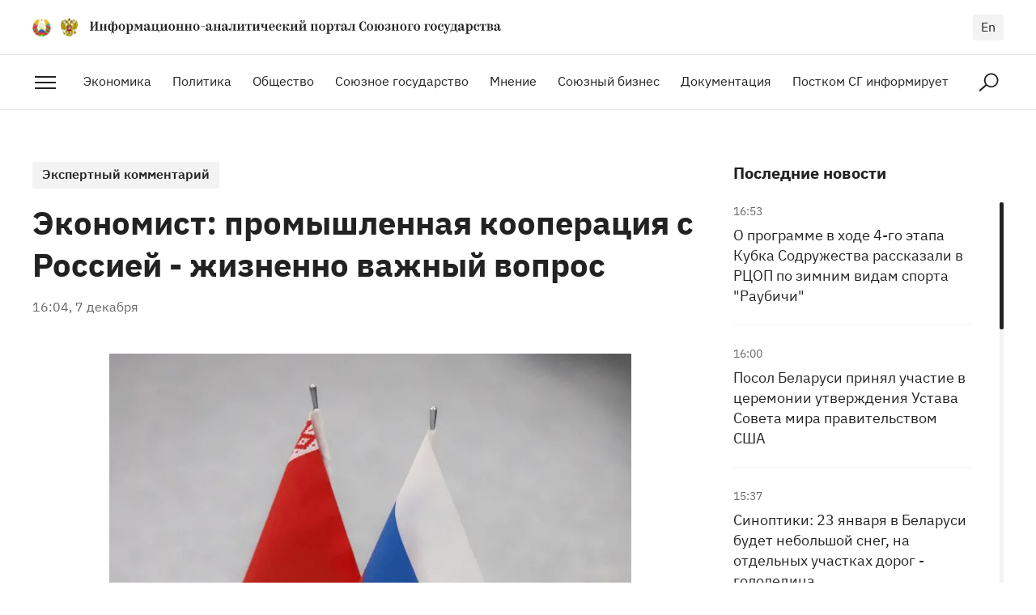

--- FILE ---
content_type: text/html; charset=utf-8
request_url: https://soyuz.by/ekspertnyy-kommentariy/ekonomist-promyshlennaya-kooperaciya-s-rossiey-zhiznenno-vazhnyy-vopros
body_size: 34452
content:
<!DOCTYPE html><html lang="ru"><head><script async="" src="https://www.googletagmanager.com/gtag/js?id=UA-156011903-1"></script><script>
            window.dataLayer = window.dataLayer || [];
            function gtag(){dataLayer.push(arguments);}
            gtag('js', new Date());
            gtag('config', 'UA-156011903-1', {
              page_path: window.location.pathname,
            });
          </script><meta charSet="utf-8"/><meta http-equiv="X-UA-Compatible" content="IE=Edge"/><meta name="viewport" content="width=device-width, initial-scale=1"/><meta name="format-detection" content="telephone=no"/><link rel="shortcut icon" href="/favicon.ico"/><link rel="apple-touch-icon" sizes="180x180" href="/apple-touch-icon.png"/><link rel="icon" type="image/png" sizes="32x32" href="/favicon-32x32.png"/><link rel="icon" type="image/png" sizes="16x16" href="/favicon-16x16.png"/><link rel="manifest" href="/site.webmanifest"/><link rel="mask-icon" href="/safari-pinned-tab.svg" color="#3734c5"/><meta name="msapplication-TileColor" content="#404040"/><meta name="theme-color" content="#ffffff"/><meta property="og:type" content="website"/><meta property="og:url" content="https://soyuz.by"/><meta property="og:site_name" content="soyuz.by"/><title>Экономист: промышленная кооперация с Россией - жизненно важный вопрос</title><meta property="og:title" content="Экономист: промышленная кооперация с Россией - жизненно важный вопрос"/><meta name="twitter:title" content="Экономист: промышленная кооперация с Россией - жизненно важный вопрос"/><meta property="description" content="Реализация проектов стран Союзного государства в импортозамещении позволяет уйти от зависимости поставок комплектующих из недружественных стран, считает доктор экономических наук Валерий Байнев, передает БЕЛТА."/><meta property="og:description" content="Реализация проектов стран Союзного государства в импортозамещении позволяет уйти от зависимости поставок комплектующих из недружественных стран, считает доктор экономических наук Валерий Байнев, передает БЕЛТА."/><meta name="twitter:description" content="Реализация проектов стран Союзного государства в импортозамещении позволяет уйти от зависимости поставок комплектующих из недружественных стран, считает доктор экономических наук Валерий Байнев, передает БЕЛТА."/><meta property="og:image" content="https://imgproxy.soyuz.by/TL_qcB7J9qrXNblf8Y6hi-il6_nyCYqUyA0oCVVp21s/w:1200/h:630/czM6Ly9zb3l1ei5ieS8yNDIxNS8xMi5qcGc.jpg"/><meta property="og:image:secure_url" content="https://imgproxy.soyuz.by/TL_qcB7J9qrXNblf8Y6hi-il6_nyCYqUyA0oCVVp21s/w:1200/h:630/czM6Ly9zb3l1ei5ieS8yNDIxNS8xMi5qcGc.jpg"/><meta property="og:image:width" content="1200"/><meta property="og:image:height" content="630"/><meta name="twitter:card" content="summary_large_image"/><meta name="twitter:site" content="@SOYUZBY"/><meta name="twitter:creator" content="@SOYUZBY"/><meta property="twitter:image" content="https://imgproxy.soyuz.by/N334lH6ETD5BKJ0q4DV7gQASZHcauFG6uP3t1ggLIKI/w:1200/h:600/czM6Ly9zb3l1ei5ieS8yNDIxNS8xMi5qcGc.jpg"/><meta property="og:locale" content="ru_RU"/><meta name="next-head-count" content="30"/><link rel="preload" href="/_next/static/0bF-sGyahyh967vmn8fD6/pages/%5BtypeSlug%5D/%5Bslug%5D.js" as="script"/><link rel="preload" href="/_next/static/0bF-sGyahyh967vmn8fD6/pages/_app.js" as="script"/><link rel="preload" href="/_next/static/runtime/webpack-91b117697e716c22a78b.js" as="script"/><link rel="preload" href="/_next/static/chunks/framework.74d547792b3163b4d6d2.js" as="script"/><link rel="preload" href="/_next/static/chunks/a4c92b5b.5fed31dc060e7aa65f54.js" as="script"/><link rel="preload" href="/_next/static/chunks/commons.6185bf52ecec589dbd65.js" as="script"/><link rel="preload" href="/_next/static/chunks/5319d104a8023f1cf1264307bdca8aa1f9f12d63.69ad86a7e0b155059817.js" as="script"/><link rel="preload" href="/_next/static/chunks/7f41da07c419a725a20196f8dd583dd6e889e7e7.81044cbe3877d88d1373.js" as="script"/><link rel="preload" href="/_next/static/runtime/main-d76d352011f5613e1f60.js" as="script"/><style id="__jsx-2580947203">@font-face{font-family:'IBM Plex Serif';src:url('/fonts/IBMPlexSerif-Bold.woff2') format('woff2'), url('/fonts/IBMPlexSerif-Bold.woff') format('woff');font-weight:bold;font-style:normal;font-display:swap;}@font-face{font-family:'IBM Plex Serif';src:url('/fonts/IBMPlexSerif.woff2') format('woff2'), url('/fonts/IBMPlexSerif.woff') format('woff');font-weight:normal;font-style:normal;font-display:swap;}@font-face{font-family:'IBM Plex Sans';src:url('/fonts/IBMPlexSans.woff2') format('woff2'), url('/fonts/IBMPlexSans.woff') format('woff');font-weight:normal;font-style:normal;font-display:swap;}@font-face{font-family:'IBM Plex Sans';src:url('/fonts/IBMPlexSans-Bold.woff2') format('woff2'), url('/fonts/IBMPlexSans-Bold.woff') format('woff');font-weight:bold;font-style:normal;font-display:swap;}@font-face{font-family:'IBM Plex Sans';src:url('/fonts/IBMPlexSans-SemiBold.woff2') format('woff2'), url('/fonts/IBMPlexSans-SemiBold.woff') format('woff');font-weight:600;font-style:normal;font-display:swap;}</style><style id="__jsx-1809069057">#nprogress{pointer-events:none;}#nprogress .bar{position:fixed;z-index:1031;top:0;left:0;width:100%;height:3px;border-radius:5px;background:#666666;}#nprogress .peg{position:absolute;right:0px;display:block;width:100%;height:100%;border-radius:5px;opacity:1;}</style><style data-styled="gGEFmy HpdzY kffcOG bfGOFW dQqjMo foMPKi eWEvxb dLueRu bkbLSD cGVmJ kJpdJN grFDfU cWXelp hWzhOR eQTKVs iVCRGP kMqslv jeQVCi fBGKVU iSjZXA icixip igaIZN kkDJAB giOzlS gGQBTR jEAEvh dEbhzr kVMdtS ezrwAa kbPVPe iNjSJF bvIMfe dZyKdB herYLu kEFRrl fgxZqL dykKXK dYgIhY cJiPmU cpEaXe fsuXQO cCkGOQ cMpmiJ iyGcvJ eLsiHm borrQW jyjHld dAtYom bCrrzY iUSiT eIkirW dgxlbG ledxXv eTWIdw jwXLXl cpvHTJ kuYyCo hRRMBQ gIBzwL IrVGM kGYJlR ivESbe eYQlXl bgqMUs dKRMjf fymULb icoCKj hMIQTZ yrxnI ezuAFu ecGfUd egNRjc hWDnTq fGLNjf dWnwQB gDnuDu honOzs hvQhks fFJsvl bCqQrt fyVKuQ cOtprY iZdttA ipqddg jotmdW cSchVv dRwNEa cRDykJ eCEpUB cGHdjN jAfQJb ljimBv" data-styled-version="4.4.1">
/* sc-component-id: sc-global-998729156 */
html,body,div,span,object,iframe,h1,h2,h3,h4,h5,h6,p,blockquote,pre,a,abbr,address,big,cite,code,del,dfn,em,img,ins,kbd,q,s,samp,small,strong,sub,sup,var,b,u,i,dl,dt,dd,ol,ul,li,fieldset,form,label,legend,table,caption,tbody,tfoot,thead,tr,th,td,article,aside,canvas,details,embed,figure,figcaption,footer,header,hgroup,menu,nav,output,ruby,section,summary,time,mark,audio,video{margin:0;padding:0;border:0;vertical-align:baseline;-webkit-tap-highlight-color:rgba(0,0,0,0) !important;} div,input,textarea,select,button,h1,h2,h3,h4,h5,h6,a,span{outline:none;} sup{vertical-align:super;} sub{vertical-align:sub;} strong,b{font-weight:bold;} textarea{overflow:auto;resize:none;} table{border-spacing:0;border-collapse:collapse;width:100%;} a{color:inherit;-webkit-text-decoration:none;text-decoration:none;} ul,ol{list-style-type:none;} img,fieldset,a img{border:none;} input,button{margin:0;padding:0;border:0;border:none;border-radius:0;} input,textarea,select,button{font-family:inherit;line-height:inherit;} input{box-shadow :none;font-size:16px;} input::-ms-clear{display:none;} input[type="text"],input[type="email"],input[type="tel"],input[type="search"],input[type="number"],textarea,input[type="number"]::-webkit-inner-spin-button,input[type="number"]::-webkit-outer-spin-button{-webkit-appearance:none;} input[type="submit"],button{background-color:transparent;cursor:pointer;} input::-webkit-contacts-auto-fill-button{visibility:hidden;display:none !important;pointer-events:none;position:absolute;right:0;} input[type="number"]{-moz-appearance:textfield;} input[type='submit']{-webkit-appearance:none;-moz-appearance:none;appearance:none;} input::-webkit-clear-button,input::-webkit-outer-spin-button,input::-webkit-inner-spin-button{-webkit-appearance:none;} svg{display:inline-block;vertical-align:top;max-width:100%;max-height:100%;overflow:visible;} button{background:0 0;} ul li > a{display:inline-block;width:100%;} img{display:block;max-width:100%;} template{display:none !important;} html{width:100%;height:100%;box-sizing:border-box;-webkit-text-size-adjust:none;-webkit-overflow-scrolling:touch;text-rendering:optimizeLegibility;-webkit-font-smoothing:antialiased;-moz-osx-font-smoothing:grayscale;font-size:100%;line-height:1.4;} *,*:before,*:after{box-sizing:border-box;-webkit-tap-highlight-color:transparent;-webkit-user-drag:none;} *::selection{background-color:#EBEBFF;opacity:1;} body{width:100%;min-height:100%;font-family:'IBM Plex Sans',Arial,sans-serif;font-weight:400;color:#222222;} body.modal-open{position:fixed;} :root{--swiper-theme-color:#007aff;} .swiper-container{margin-left:auto;margin-right:auto;position:relative;overflow:hidden;list-style:none;padding:0;z-index:1;} .swiper-container-vertical > .swiper-wrapper{-webkit-flex-direction:column;-ms-flex-direction:column;flex-direction:column;} .swiper-wrapper{position:relative;width:100%;height:100%;z-index:1;display:-webkit-box;display:-webkit-flex;display:-ms-flexbox;display:flex;-webkit-transition-property:-webkit-transform;-webkit-transition-property:transform;transition-property:transform;box-sizing:content-box;} .swiper-container-android .swiper-slide,.swiper-wrapper{-webkit-transform:translate3d(0px,0,0);-ms-transform:translate3d(0px,0,0);transform:translate3d(0px,0,0);} .swiper-container-multirow > .swiper-wrapper{-webkit-flex-wrap:wrap;-ms-flex-wrap:wrap;flex-wrap:wrap;} .swiper-container-multirow-column > .swiper-wrapper{-webkit-flex-wrap:wrap;-ms-flex-wrap:wrap;flex-wrap:wrap;-webkit-flex-direction:column;-ms-flex-direction:column;flex-direction:column;} .swiper-container-free-mode > .swiper-wrapper{-webkit-transition-timing-function:ease-out;transition-timing-function:ease-out;margin:0 auto;} .swiper-slide{-webkit-flex-shrink:0;-ms-flex-negative:0;flex-shrink:0;width:100%;height:100%;position:relative;-webkit-transition-property:-webkit-transform;-webkit-transition-property:transform;transition-property:transform;} .swiper-slide-invisible-blank{visibility:hidden;} .swiper-container-autoheight,.swiper-container-autoheight .swiper-slide{height:auto;} .swiper-container-autoheight .swiper-wrapper{-webkit-align-items:flex-start;-webkit-box-align:flex-start;-ms-flex-align:flex-start;align-items:flex-start;-webkit-transition-property:-webkit-transform,height;-webkit-transition-property:transform,height;transition-property:transform,height;} .swiper-button-prev,.swiper-button-next{position:absolute;top:50%;width:calc(var(--swiper-navigation-size) / 44 * 27);height:var(--swiper-navigation-size);margin-top:calc(-1 * var(--swiper-navigation-size) / 2);z-index:10;cursor:pointer;display:-webkit-box;display:-webkit-flex;display:-ms-flexbox;display:flex;-webkit-align-items:center;-webkit-box-align:center;-ms-flex-align:center;align-items:center;-webkit-box-pack:center;-webkit-justify-content:center;-ms-flex-pack:center;justify-content:center;color:#222222;} .swiper-button-prev.swiper-button-disabled,.swiper-button-next.swiper-button-disabled{color:#D2D2D2;cursor:auto;pointer-events:none;} .swiper-button-prev,.swiper-container-rtl .swiper-button-next{left:10px;right:auto;} .swiper-button-next,.swiper-container-rtl .swiper-button-prev{right:10px;left:auto;} .swiper-button-prev.swiper-button-white,.swiper-button-next.swiper-button-white{--swiper-navigation-color:#ffffff;} .swiper-button-prev.swiper-button-black,.swiper-button-next.swiper-button-black{--swiper-navigation-color:#000000;} .swiper-button-lock{display:none;} .swiper-pagination{position:absolute;text-align:center;-webkit-transition:300ms opacity;transition:300ms opacity;-webkit-transform:translate3d(0,0,0);-ms-transform:translate3d(0,0,0);transform:translate3d(0,0,0);z-index:10;} .swiper-pagination.swiper-pagination-hidden{opacity:0;} .swiper-pagination-fraction,.swiper-pagination-custom,.swiper-container-horizontal > .swiper-pagination-bullets{bottom:10px;left:0;width:100%;} .swiper-pagination-bullets-dynamic{overflow:hidden;font-size:0;} .swiper-pagination-bullets-dynamic .swiper-pagination-bullet{-webkit-transform:scale(0.33);-ms-transform:scale(0.33);transform:scale(0.33);position:relative;} .swiper-pagination-bullets-dynamic .swiper-pagination-bullet-active{-webkit-transform:scale(1);-ms-transform:scale(1);transform:scale(1);} .swiper-pagination-bullets-dynamic .swiper-pagination-bullet-active-main{-webkit-transform:scale(1);-ms-transform:scale(1);transform:scale(1);} .swiper-pagination-bullets-dynamic .swiper-pagination-bullet-active-prev{-webkit-transform:scale(0.66);-ms-transform:scale(0.66);transform:scale(0.66);} .swiper-pagination-bullets-dynamic .swiper-pagination-bullet-active-prev-prev{-webkit-transform:scale(0.33);-ms-transform:scale(0.33);transform:scale(0.33);} .swiper-pagination-bullets-dynamic .swiper-pagination-bullet-active-next{-webkit-transform:scale(0.66);-ms-transform:scale(0.66);transform:scale(0.66);} .swiper-pagination-bullets-dynamic .swiper-pagination-bullet-active-next-next{-webkit-transform:scale(0.33);-ms-transform:scale(0.33);transform:scale(0.33);} .swiper-pagination-bullet{width:8px;height:8px;display:inline-block;border-radius:100%;background:#000;opacity:0.2;} button.swiper-pagination-bullet{border:none;margin:0;padding:0;box-shadow:none;-webkit-appearance:none;-moz-appearance:none;-webkit-appearance:none;-moz-appearance:none;appearance:none;} .swiper-pagination-clickable .swiper-pagination-bullet{cursor:pointer;} .swiper-pagination-bullet-active{opacity:1;background:var(--swiper-pagination-color,var(--swiper-theme-color));} .swiper-container-vertical > .swiper-pagination-bullets{right:10px;top:50%;-webkit-transform:translate3d(0px,-50%,0);-ms-transform:translate3d(0px,-50%,0);transform:translate3d(0px,-50%,0);} .swiper-container-vertical > .swiper-pagination-bullets .swiper-pagination-bullet{margin:6px 0;display:block;} .swiper-container-vertical > .swiper-pagination-bullets.swiper-pagination-bullets-dynamic{top:50%;-webkit-transform:translateY(-50%);-ms-transform:translateY(-50%);transform:translateY(-50%);width:8px;} .swiper-container-vertical > .swiper-pagination-bullets.swiper-pagination-bullets-dynamic .swiper-pagination-bullet{display:inline-block;-webkit-transition:200ms -webkit-transform,200ms top;-webkit-transition:200ms transform,200ms top;transition:200ms transform,200ms top;} .swiper-container-horizontal > .swiper-pagination-bullets .swiper-pagination-bullet{margin:0 4px;} .swiper-container-horizontal > .swiper-pagination-bullets.swiper-pagination-bullets-dynamic{left:50%;-webkit-transform:translateX(-50%);-ms-transform:translateX(-50%);transform:translateX(-50%);white-space:nowrap;} .swiper-container-horizontal > .swiper-pagination-bullets.swiper-pagination-bullets-dynamic .swiper-pagination-bullet{-webkit-transition:200ms -webkit-transform,200ms left;-webkit-transition:200ms transform,200ms left;transition:200ms transform,200ms left;} .swiper-container-horizontal.swiper-container-rtl > .swiper-pagination-bullets-dynamic .swiper-pagination-bullet{-webkit-transition:200ms -webkit-transform,200ms right;-webkit-transition:200ms transform,200ms right;transition:200ms transform,200ms right;} .swiper-pagination-progressbar{background:rgba(0,0,0,0.25);position:absolute;} .swiper-pagination-progressbar .swiper-pagination-progressbar-fill{background:var(--swiper-pagination-color,var(--swiper-theme-color));position:absolute;left:0;top:0;width:100%;height:100%;-webkit-transform:scale(0);-ms-transform:scale(0);transform:scale(0);-webkit-transform-origin:left top;-ms-transform-origin:left top;transform-origin:left top;} .swiper-container-rtl .swiper-pagination-progressbar .swiper-pagination-progressbar-fill{-webkit-transform-origin:right top;-ms-transform-origin:right top;transform-origin:right top;} .swiper-container-horizontal > .swiper-pagination-progressbar,.swiper-container-vertical > .swiper-pagination-progressbar.swiper-pagination-progressbar-opposite{width:100%;height:4px;left:0;top:0;} .swiper-container-vertical > .swiper-pagination-progressbar,.swiper-container-horizontal > .swiper-pagination-progressbar.swiper-pagination-progressbar-opposite{width:4px;height:100%;left:0;top:0;} .swiper-pagination-white{--swiper-pagination-color:#ffffff;} .swiper-pagination-black{--swiper-pagination-color:#000000;} .swiper-pagination-lock{display:none;} .swiper-scrollbar{border-radius:10px;position:relative;background:rgba(0,0,0,0.1);} .swiper-container-horizontal > .swiper-scrollbar{position:absolute;left:1%;bottom:3px;z-index:50;height:5px;width:98%;} .swiper-container-vertical > .swiper-scrollbar{position:absolute;right:3px;top:1%;z-index:50;width:5px;height:98%;} .swiper-scrollbar-drag{height:100%;width:100%;position:relative;background:rgba(0,0,0,0.5);border-radius:10px;left:0;top:0;} .swiper-scrollbar-cursor-drag{cursor:move;} .swiper-scrollbar-lock{display:none;} .swiper-zoom-container{width:100%;height:100%;display:-webkit-box;display:-webkit-flex;display:-ms-flexbox;display:flex;-webkit-box-pack:center;-webkit-justify-content:center;-ms-flex-pack:center;justify-content:center;-webkit-align-items:center;-webkit-box-align:center;-ms-flex-align:center;align-items:center;text-align:center;} .swiper-zoom-container > img,.swiper-zoom-container > svg,.swiper-zoom-container > canvas{max-width:100%;max-height:100%;object-fit:contain;} .swiper-slide-zoomed{cursor:move;} .swiper-lazy-preloader{width:42px;height:42px;position:absolute;left:50%;top:50%;margin-left:-21px;margin-top:-21px;z-index:10;-webkit-transform-origin:50%;-ms-transform-origin:50%;transform-origin:50%;-webkit-animation:swiper-preloader-spin 1s infinite linear;animation:swiper-preloader-spin 1s infinite linear;box-sizing:border-box;border:4px solid var(--swiper-preloader-color,var(--swiper-theme-color));border-radius:50%;border-top-color:transparent;} .swiper-lazy-preloader-white{--swiper-preloader-color:#fff;} .swiper-lazy-preloader-black{--swiper-preloader-color:#000;} @-webkit-keyframes swiper-preloader-spin{100%{-webkit-transform:rotate(360deg);-ms-transform:rotate(360deg);transform:rotate(360deg);}} @keyframes swiper-preloader-spin{100%{-webkit-transform:rotate(360deg);-ms-transform:rotate(360deg);transform:rotate(360deg);}} .swiper-container .swiper-notification{position:absolute;left:0;top:0;pointer-events:none;opacity:0;z-index:-1000;} .swiper-container-fade.swiper-container-free-mode .swiper-slide{-webkit-transition-timing-function:ease-out;transition-timing-function:ease-out;} .swiper-container-fade .swiper-slide{pointer-events:none;-webkit-transition-property:opacity;transition-property:opacity;} .swiper-container-fade .swiper-slide .swiper-slide{pointer-events:none;} .swiper-container-fade .swiper-slide-active,.swiper-container-fade .swiper-slide-active .swiper-slide-active{pointer-events:auto;}
/* sc-component-id: StyledCategoryLink__CategoryLink-sc-135jlsz-0 */
.bCrrzY{position:relative;z-index:2;display:inline-block;padding:3px 12px 8px;font-size:16px;font-weight:600;background:#F3F3F3;border-radius:3px;-webkit-transition:color 0.3s ease;transition:color 0.3s ease;} @media only screen and (max-width:1024px){.bCrrzY{padding-top:2px;padding-bottom:6px;}} @media not all and (-moz-touch-enabled:1),not all and (pointer:coarse),not all and (-ms-high-contrast:none) and (max-width:600px){.bCrrzY:focus:not(:hover){outline:1px solid #404040;}.bCrrzY:hover{color:#404040;}}
/* sc-component-id: StyledArticle__Article-pifq1b-0 */
.ezuAFu{position:relative;padding-bottom:24px;} .ezuAFu .StyledArticle__Content-pifq1b-3{display:-webkit-box;display:-webkit-flex;display:-ms-flexbox;display:flex;-webkit-flex-direction:column;-ms-flex-direction:column;flex-direction:column;} .ezuAFu .StyledArticle__Title-pifq1b-6{margin-bottom:0;font-size:18px;} .ezuAFu .StyledArticle__Date-pifq1b-7{-webkit-order:-1;-ms-flex-order:-1;order:-1;margin-bottom:8px;font-size:14px;} .ezuAFu .StyledArticle__Category-pifq1b-4{display:none;} @media only screen and (max-width:1024px){.ezuAFu{padding-bottom:0;}}.ecGfUd{position:relative;} @media only screen and (max-width:1024px){.ecGfUd .StyledArticle__Img-pifq1b-2{margin-bottom:22px;}} @media only screen and (max-width:1023px){.ecGfUd{display:grid;grid-template-columns:1fr 1.74fr;-webkit-align-items:flex-start;-webkit-box-align:flex-start;-ms-flex-align:flex-start;align-items:flex-start;}.ecGfUd .StyledArticle__Content-pifq1b-3{padding-left:32px;}.ecGfUd .StyledArticle__Img-pifq1b-2{margin-bottom:0;}} @media only screen and (max-width:500px){.ecGfUd{display:block;}.ecGfUd .StyledArticle__Content-pifq1b-3{padding-left:0;}.ecGfUd .StyledArticle__Img-pifq1b-2{margin-bottom:24px;}}
/* sc-component-id: StyledArticle__Link-pifq1b-1 */
.egNRjc{position:absolute;top:0;left:0;z-index:1;width:100%;height:100%;}
/* sc-component-id: StyledArticle__Img-pifq1b-2 */
.bCqQrt{position:relative;z-index:0;-webkit-flex-shrink:0;-ms-flex-negative:0;flex-shrink:0;width:100%;margin-bottom:32px;overflow:hidden;} .bCqQrt::after{content:'';position:relative;display:inline-block;vertical-align:top;width:100%;padding-top:66.66%;-webkit-transition:background 0.3s ease;transition:background 0.3s ease;} .bCqQrt img{position:absolute;top:0;left:0;width:100%;height:100%;object-fit:cover;-webkit-transform-origin:50% 50%;-ms-transform-origin:50% 50%;transform-origin:50% 50%;-webkit-transition:-webkit-transform 0.3s ease-out;-webkit-transition:transform 0.3s ease-out;transition:transform 0.3s ease-out;} @media not all and (-moz-touch-enabled:1),not all and (pointer:coarse),not all and (-ms-high-contrast:none) and (max-width:600px){.StyledArticle__Article-pifq1b-0:hover .bCqQrt::after{background:rgba(255,255,255,0.05);}.StyledArticle__Article-pifq1b-0:hover .bCqQrt img{-webkit-transform:scale(1.03);-ms-transform:scale(1.03);transform:scale(1.03);}}
/* sc-component-id: StyledArticle__Category-pifq1b-4 */
.fGLNjf{margin-bottom:16px;}
/* sc-component-id: StyledArticle__Title-pifq1b-6 */
.dWnwQB{display:block;display:-webkit-box;max-height:calc(24px * 1.4 * 4);-webkit-line-clamp:4;-moz-line-clamp:4;-webkit-box-orient:vertical;overflow:hidden;text-overflow:ellipsis;margin-bottom:16px;font-size:24px;font-weight:normal;-webkit-transition:color 0.3s ease;transition:color 0.3s ease;} @media only screen and (max-width:1024px){.dWnwQB{max-height:calc(22px * 1.4 * 4);font-size:22px;}} @media only screen and (max-width:768px){.dWnwQB{margin-bottom:10px;}} @media only screen and (max-width:500px){.dWnwQB{display:block;max-height:none;font-size:20px;}} @media not all and (-moz-touch-enabled:1),not all and (pointer:coarse),not all and (-ms-high-contrast:none) and (max-width:600px){.StyledArticle__Article-pifq1b-0:hover .dWnwQB{color:#3734C5;}} .dWnwQB:last-child{margin-bottom:0;}
/* sc-component-id: StyledArticle__Date-pifq1b-7 */
.gDnuDu{font-size:16px;color:#666666;}
/* sc-component-id: StyledTitle__Title-xe9bor-0 */
.hvQhks{font-family:'IBM Plex Sans',Arial,sans-serif;font-weight:bold;line-height:1.3;color:#222222;font-size:32px;margin-bottom:48px;} @media only screen and (max-width:650px){.hvQhks{font-size:28px;}} @media only screen and (max-width:650px){.hvQhks{margin-bottom:32px;}}
/* sc-component-id: StyledButton__Button-sc-1oo5y2u-0 */
.cOtprY{display:inline-block;padding:7px 40px 14px;font-family:'IBM Plex Sans',Arial,sans-serif;font-weight:600;font-size:18px;line-height:1.4;color:#222222;border:1px solid #222222;border-radius:3px;text-align:center;-webkit-user-select:none;-moz-user-select:none;-ms-user-select:none;user-select:none;cursor:pointer;-webkit-transition:background 0.25s ease-out,color 0.3s ease-out;transition:background 0.25s ease-out,color 0.3s ease-out;} .cOtprY:focus{color:#FFFFFF;background:#222222;} @media not all and (-moz-touch-enabled:1),not all and (pointer:coarse),not all and (-ms-high-contrast:none) and (max-width:600px){.cOtprY:hover{color:#FFFFFF;background:#222222;}}
/* sc-component-id: StyledContent__Content-sc-1etun09-0 */
.iyGcvJ{min-width:280px;width:92.5%;max-width:1776px;margin-left:auto;margin-right:auto;} @media only screen and (max-width:1440px){.iyGcvJ{width:calc(100% - 40px * 2);}} @media only screen and (max-width:500px){.iyGcvJ{width:calc(100% - 20px * 2);}} @media only screen and (max-width:374px){.iyGcvJ{width:calc(100% - 10px * 2);}}
/* sc-component-id: StyledContent__Columns-sc-1etun09-1 */
.eLsiHm{display:grid;grid-template-columns:minmax(0,2.5fr) minmax(0,1fr);grid-gap:46px;max-width:1200px;margin:0 auto;padding-top:64px;padding-bottom:64px;} @media only screen and (max-width:1366px){.eLsiHm{grid-gap:32px;}} @media only screen and (max-width:1024px){.eLsiHm{padding-top:56px;padding-bottom:56px;}} @media only screen and (max-width:1023px){.eLsiHm{grid-template-columns:minmax(0,1fr);grid-gap:56px;}} @media only screen and (max-width:500px){.eLsiHm{grid-gap:40px;padding-top:32px;padding-bottom:32px;}}
/* sc-component-id: StyledContent__Side-sc-1etun09-3 */
.fymULb{position:-webkit-sticky;position:sticky;top:32px;width:100%;overflow:hidden;} @media only screen and (max-width:1023px){.fymULb{position:relative;top:0;}.fymULb .StyledPagesTree__PagesTree-sc-1tywbn-0{display:none;}}
/* sc-component-id: StyledContent__SideTitle-sc-1etun09-4 */
.icoCKj{font-family:'IBM Plex Sans',Arial,sans-serif;font-weight:bold;line-height:1.3;color:#222222;font-size:20px;margin-bottom:24px;} @media only screen and (max-width:1023px){.icoCKj{padding-right:84px;}}
/* sc-component-id: StyledContent__SideNews-sc-1etun09-5 */
.hMIQTZ{height:700px;} @media only screen and (max-width:1023px){.hMIQTZ{height:auto;}}
/* sc-component-id: StyledContent__Article-sc-1etun09-6 */
@media only screen and (max-width:1023px){.StyledContent__Columns-sc-1etun09-1 .borrQW{padding-bottom:56px;border-bottom:1px solid #E2E2E2;}} @media only screen and (max-width:500px){.StyledContent__Columns-sc-1etun09-1 .borrQW{padding-bottom:40px;}}
/* sc-component-id: StyledContent__Header-sc-1etun09-7 */
.jyjHld{padding-bottom:56px;border-bottom:2px solid #222222;} @media only screen and (max-width:1024px){.jyjHld{padding-bottom:48px;}} @media only screen and (max-width:500px){.jyjHld{padding-bottom:32px;}}
/* sc-component-id: StyledContent__Category-sc-1etun09-8 */
.dAtYom{margin-bottom:14px;}
/* sc-component-id: StyledContent__Title-sc-1etun09-9 */
.iUSiT{font-family:'IBM Plex Sans',Arial,sans-serif;font-weight:bold;line-height:1.3;color:#222222;font-size:40px;margin-bottom:0;} @media only screen and (max-width:500px){.iUSiT{font-size:32px;}} @media only screen and (max-width:374px){.iUSiT{font-size:30px;}}
/* sc-component-id: StyledContent__Date-sc-1etun09-10 */
.eIkirW{margin-top:16px;font-size:16px;color:#666666;}
/* sc-component-id: StyledContent__FigureWrapper-sc-1etun09-11 */
.dgxlbG{display:-webkit-box;display:-webkit-flex;display:-ms-flexbox;display:flex;-webkit-box-pack:center;-webkit-justify-content:center;-ms-flex-pack:center;justify-content:center;width:100%;margin-top:48px;} .dgxlbG img{margin:0 auto;max-width:100%;} @media only screen and (max-width:500px){.dgxlbG{margin-top:32px;}}
/* sc-component-id: StyledContent__Figure-sc-1etun09-12 */
.ledxXv{display:-webkit-box;display:-webkit-flex;display:-ms-flexbox;display:flex;-webkit-flex-direction:column;-ms-flex-direction:column;flex-direction:column;-webkit-box-pack:center;-webkit-justify-content:center;-ms-flex-pack:center;justify-content:center;} .ledxXv img{max-height:500px;}
/* sc-component-id: StyledContent__Figcaption-sc-1etun09-13 */
.eTWIdw{padding-top:10px;font-size:16px;line-height:1.3;color:#222222;} .eTWIdw > * + *{margin-top:3px;} .eTWIdw small{font-size:12px;color:#666666;}
/* sc-component-id: StyledContent__Desc-sc-1etun09-14 */
.jwXLXl{margin-top:48px;font-size:24px;line-height:1.6;font-family:'IBM Plex Serif',Georgia,serif;font-weight:400;} @media only screen and (max-width:500px){.jwXLXl{margin-top:24px;font-size:22px;}} .jwXLXl a{color:#3734C5;border-bottom:1px solid transparent;-webkit-transition:border-color 0.3s ease;transition:border-color 0.3s ease;} .jwXLXl a:focus:not(:hover){outline:1px solid #615EDB;} .jwXLXl a:hover{border-color:#615EDB;}
/* sc-component-id: StyledContent__Share-sc-1etun09-15 */
.cpvHTJ{padding-top:48px;padding-bottom:42px;} @media only screen and (max-width:500px){.cpvHTJ{padding-top:40px;padding-bottom:32px;}}.kuYyCo{padding-top:48px;padding-bottom:42px;padding:0;} @media only screen and (max-width:500px){.kuYyCo{padding-top:40px;padding-bottom:32px;}} @media only screen and (max-width:500px){.kuYyCo{padding:0;}}
/* sc-component-id: StyledContent__Html-sc-1etun09-16 */
.eYQlXl{padding-bottom:56px;font-family:'IBM Plex Serif',Georgia,serif;font-weight:400;font-size:20px;line-height:1.6;} @media only screen and (max-width:1024px){.eYQlXl{padding-bottom:48px;}} @media only screen and (max-width:500px){.eYQlXl{padding-bottom:32px;font-size:18px;}} .eYQlXl h2,.eYQlXl h3,.eYQlXl h4,.eYQlXl h5,.eYQlXl h6{margin-top:48px;margin-bottom:24px;font-family:'IBM Plex Sans',Arial,sans-serif;font-weight:600;line-height:1.4;color:#222222;} .eYQlXl h2:first-child,.eYQlXl h3:first-child,.eYQlXl h4:first-child,.eYQlXl h5:first-child,.eYQlXl h6:first-child{margin-top:0;} .eYQlXl h2:last-child,.eYQlXl h3:last-child,.eYQlXl h4:last-child,.eYQlXl h5:last-child,.eYQlXl h6:last-child{margin-bottom:0;} @media only screen and (max-width:500px){.eYQlXl h2,.eYQlXl h3,.eYQlXl h4,.eYQlXl h5,.eYQlXl h6{margin-top:32px;}} .eYQlXl h2{font-size:32px;} @media only screen and (max-width:500px){.eYQlXl h2{font-size:28px;}} .eYQlXl h3{font-size:28px;} @media only screen and (max-width:500px){.eYQlXl h3{font-size:26px;}} .eYQlXl h4{font-size:24px;} @media only screen and (max-width:500px){.eYQlXl h4{font-size:22px;}} .eYQlXl h5{font-size:20px;} .eYQlXl h6{font-size:18px;} .eYQlXl p{width:100%;margin-bottom:24px;white-space:pre-wrap;} @media only screen and (max-width:500px){.eYQlXl p{margin-bottom:20px;}} .eYQlXl p:last-child{margin-bottom:0;} .eYQlXl a{color:#3734C5;border-bottom:1px solid transparent;-webkit-transition:border-color 0.3s ease;transition:border-color 0.3s ease;} .eYQlXl a:focus:not(:hover){outline:1px solid #615EDB;} .eYQlXl a:hover{border-color:#615EDB;} .eYQlXl blockquote{margin:48px 0;padding:40px 70px;font-size:28px;line-height:1.5;font-weight:bold;text-align:center;border-top:2px solid #222222;border-bottom:2px solid #222222;} .eYQlXl blockquote:first-child{margin-top:0;} .eYQlXl blockquote:last-child{margin-bottom:0;} @media only screen and (max-width:1366px){.eYQlXl blockquote{padding-left:40px;padding-right:40px;}} @media only screen and (max-width:500px){.eYQlXl blockquote{padding:32px 0;font-size:26px;}} .eYQlXl img{width:auto;max-width:100%;height:auto;margin:40px 0;} @media only screen and (max-width:500px){.eYQlXl img{margin:32px 0;}} .eYQlXl ul,.eYQlXl ol{margin-top:24px;margin-bottom:24px;padding-left:40px;} .eYQlXl ul li,.eYQlXl ol li{position:relative;margin-bottom:8px;} .eYQlXl ul:first-child,.eYQlXl ol:first-child{margin-top:0;} .eYQlXl ul:last-child,.eYQlXl ol:last-child{margin-bottom:0;} .eYQlXl ul > li::before{content:'';position:absolute;top:0.7em;right:calc(100% + 16px);display:block;width:8px;height:8px;border-radius:50%;background:currentColor;} .eYQlXl ol{counter-reset:ol-counter;} .eYQlXl ol li{counter-increment:ol-counter;} .eYQlXl ol li::before{content:counter(ol-counter) '.';position:absolute;top:0;right:100%;display:inline-block;padding-right:12px;font-size:inherit;color:currentColor;} .eYQlXl a.embedly-card{width:100%;word-break:break-all;opacity:0;visibility:hidden;} .eYQlXl .table-wrapper{position:relative;margin-top:32px;} .eYQlXl .table-wrapper:not(:last-child){margin-bottom:32px;} .eYQlXl .table-wrapper::after{content:'';position:absolute;top:0;right:0;z-index:1;width:60px;height:calc(100% - 20px);pointer-events:none;opacity:0;background:linear-gradient(270deg,#ffffff 30.21%,rgba(255,255,255,0) 100%);-webkit-transition:opacity 0.3s ease-out;transition:opacity 0.3s ease-out;} .eYQlXl .table-wrapper > div{overflow-y:hidden;overflow-x:auto;-webkit-scrollbar-color:props => props.theme.extra props => props.theme.bgAccent;-moz-scrollbar-color:props => props.theme.extra props => props.theme.bgAccent;-ms-scrollbar-color:props => props.theme.extra props => props.theme.bgAccent;scrollbar-color:props => props.theme.extra props => props.theme.bgAccent;-webkit-scrollbar-width:thin;-moz-scrollbar-width:thin;-ms-scrollbar-width:thin;scrollbar-width:thin;} .eYQlXl .table-wrapper > div::-webkit-scrollbar{background-color:#F3F3F3;height:6px;border-radius:4px;} .eYQlXl .table-wrapper > div::-webkit-scrollbar-thumb{border-radius:4px;background-color:#999999;} .eYQlXl .table-wrapper.shadow::after{opacity:1;} .eYQlXl table tr{font-size:18px;border-bottom:1px solid #E2E2E2;} .eYQlXl table tr:first-child{font-family:'IBM Plex Sans',Arial,sans-serif;font-weight:400;font-size:16px;color:#999999;} .eYQlXl table tr td{width:auto !important;min-width:250px;padding:14px 32px 14px 0;} .eYQlXl table tr td:last-child{padding-right:0;}
/* sc-component-id: StyledContent__Footer-sc-1etun09-17 */
.dKRMjf{padding-top:56px;border-top:1px solid #E2E2E2;} @media only screen and (max-width:1366px){.dKRMjf{padding-top:48px;}} @media only screen and (max-width:500px){.dKRMjf{padding-top:40px;}}
/* sc-component-id: StyledContent__Other-sc-1etun09-19 */
.honOzs{padding-top:64px;padding-bottom:64px;border-top:2px solid #222222;} @media only screen and (max-width:1024px){.honOzs{padding-top:56px;padding-bottom:56px;}} @media only screen and (max-width:650px){.honOzs{padding-top:40px;padding-bottom:40px;}}
/* sc-component-id: StyledContent__Materials-sc-1etun09-20 */
.fFJsvl{margin-bottom:56px;display:grid;grid-template-columns:repeat(4,1fr);grid-gap:40px;-webkit-align-items:flex-start;-webkit-box-align:flex-start;-ms-flex-align:flex-start;align-items:flex-start;} @media only screen and (max-width:1366px){.fFJsvl{grid-template-columns:repeat(3,1fr);}} @media only screen and (max-width:1024px){.fFJsvl{grid-gap:46px 32px;margin-bottom:48px;}} @media only screen and (max-width:1023px){.fFJsvl{grid-template-columns:1fr;}} @media only screen and (max-width:500px){.fFJsvl{grid-gap:42px 32px;margin-bottom:40px;}}
/* sc-component-id: StyledContent__Button-sc-1etun09-21 */
.fyVKuQ{width:100%;text-align:center;} @media only screen and (max-width:650px){.fyVKuQ .StyledButton__Button-sc-1oo5y2u-0{width:100%;}}
/* sc-component-id: StyledContent__Author-sc-1etun09-29 */
.bgqMUs{padding-bottom:64px;font-size:16px;color:#666666;} .bgqMUs h2,.bgqMUs h3,.bgqMUs h4,.bgqMUs h5,.bgqMUs h6{margin-top:48px;margin-bottom:24px;font-family:'IBM Plex Sans',Arial,sans-serif;font-weight:600;line-height:1.4;color:#222222;} .bgqMUs h2:first-child,.bgqMUs h3:first-child,.bgqMUs h4:first-child,.bgqMUs h5:first-child,.bgqMUs h6:first-child{margin-top:0;} .bgqMUs h2:last-child,.bgqMUs h3:last-child,.bgqMUs h4:last-child,.bgqMUs h5:last-child,.bgqMUs h6:last-child{margin-bottom:0;} @media only screen and (max-width:500px){.bgqMUs h2,.bgqMUs h3,.bgqMUs h4,.bgqMUs h5,.bgqMUs h6{margin-top:32px;}} .bgqMUs h2{font-size:32px;} @media only screen and (max-width:500px){.bgqMUs h2{font-size:28px;}} .bgqMUs h3{font-size:28px;} @media only screen and (max-width:500px){.bgqMUs h3{font-size:26px;}} .bgqMUs h4{font-size:24px;} @media only screen and (max-width:500px){.bgqMUs h4{font-size:22px;}} .bgqMUs h5{font-size:20px;} .bgqMUs h6{font-size:18px;} .bgqMUs p{width:100%;margin-bottom:24px;white-space:pre-wrap;} @media only screen and (max-width:500px){.bgqMUs p{margin-bottom:20px;}} .bgqMUs p:last-child{margin-bottom:0;} .bgqMUs a{color:#3734C5;border-bottom:1px solid transparent;-webkit-transition:border-color 0.3s ease;transition:border-color 0.3s ease;} .bgqMUs a:focus:not(:hover){outline:1px solid #615EDB;} .bgqMUs a:hover{border-color:#615EDB;} .bgqMUs blockquote{margin:48px 0;padding:40px 70px;font-size:28px;line-height:1.5;font-weight:bold;text-align:center;border-top:2px solid #222222;border-bottom:2px solid #222222;} .bgqMUs blockquote:first-child{margin-top:0;} .bgqMUs blockquote:last-child{margin-bottom:0;} @media only screen and (max-width:1366px){.bgqMUs blockquote{padding-left:40px;padding-right:40px;}} @media only screen and (max-width:500px){.bgqMUs blockquote{padding:32px 0;font-size:26px;}} .bgqMUs img{width:auto;max-width:100%;height:auto;margin:40px 0;} @media only screen and (max-width:500px){.bgqMUs img{margin:32px 0;}} .bgqMUs ul,.bgqMUs ol{margin-top:24px;margin-bottom:24px;padding-left:40px;} .bgqMUs ul li,.bgqMUs ol li{position:relative;margin-bottom:8px;} .bgqMUs ul:first-child,.bgqMUs ol:first-child{margin-top:0;} .bgqMUs ul:last-child,.bgqMUs ol:last-child{margin-bottom:0;} .bgqMUs ul > li::before{content:'';position:absolute;top:0.7em;right:calc(100% + 16px);display:block;width:8px;height:8px;border-radius:50%;background:currentColor;} .bgqMUs ol{counter-reset:ol-counter;} .bgqMUs ol li{counter-increment:ol-counter;} .bgqMUs ol li::before{content:counter(ol-counter) '.';position:absolute;top:0;right:100%;display:inline-block;padding-right:12px;font-size:inherit;color:currentColor;} .bgqMUs a.embedly-card{width:100%;word-break:break-all;opacity:0;visibility:hidden;} .bgqMUs .table-wrapper{position:relative;margin-top:32px;} .bgqMUs .table-wrapper:not(:last-child){margin-bottom:32px;} .bgqMUs .table-wrapper::after{content:'';position:absolute;top:0;right:0;z-index:1;width:60px;height:calc(100% - 20px);pointer-events:none;opacity:0;background:linear-gradient(270deg,#ffffff 30.21%,rgba(255,255,255,0) 100%);-webkit-transition:opacity 0.3s ease-out;transition:opacity 0.3s ease-out;} .bgqMUs .table-wrapper > div{overflow-y:hidden;overflow-x:auto;-webkit-scrollbar-color:props => props.theme.extra props => props.theme.bgAccent;-moz-scrollbar-color:props => props.theme.extra props => props.theme.bgAccent;-ms-scrollbar-color:props => props.theme.extra props => props.theme.bgAccent;scrollbar-color:props => props.theme.extra props => props.theme.bgAccent;-webkit-scrollbar-width:thin;-moz-scrollbar-width:thin;-ms-scrollbar-width:thin;scrollbar-width:thin;} .bgqMUs .table-wrapper > div::-webkit-scrollbar{background-color:#F3F3F3;height:6px;border-radius:4px;} .bgqMUs .table-wrapper > div::-webkit-scrollbar-thumb{border-radius:4px;background-color:#999999;} .bgqMUs .table-wrapper.shadow::after{opacity:1;} .bgqMUs table tr{font-size:18px;border-bottom:1px solid #E2E2E2;} .bgqMUs table tr:first-child{font-family:'IBM Plex Sans',Arial,sans-serif;font-weight:400;font-size:16px;color:#999999;} .bgqMUs table tr td{width:auto !important;min-width:250px;padding:14px 32px 14px 0;} .bgqMUs table tr td:last-child{padding-right:0;} @media only screen and (max-width:1024px){.bgqMUs{padding-bottom:56px;}} @media only screen and (max-width:500px){.bgqMUs{padding-bottom:40px;}}
/* sc-component-id: StyledExtraNav__ExtraNav-sc-1vjfc8q-0 */
.giOzlS{position:fixed;top:0;left:0;right:0;bottom:0;overflow:hidden;pointer-events:none;z-index:10;visibility:hidden;opacity:0;cursor:pointer;background:0 0;-webkit-transition:visibility 0s 0.35s,opacity 0.35s ease;transition:visibility 0s 0.35s,opacity 0.35s ease;-ms-scroll-chaining:none;overscroll-behavior:contain;-webkit-overflow-scrolling:touch;-webkit-user-select:none;-moz-user-select:none;-ms-user-select:none;user-select:none;} @media only screen and (max-width:767px){.giOzlS{pointer-events:none;}}
/* sc-component-id: StyledExtraNav__Menu-sc-1vjfc8q-1 */
.gGQBTR{position:relative;height:100%;min-width:250px;width:100%;max-width:430px;margin-right:auto;opacity:0;overflow:hidden;cursor:default;box-shadow:0px 0px 30px rgba(0,0,0,0.15);-webkit-transform:translateX(-100%);-ms-transform:translateX(-100%);transform:translateX(-100%);-webkit-transition:-webkit-transform 0.4s ease-in,opacity 0.3s linear;-webkit-transition:transform 0.4s ease-in,opacity 0.3s linear;transition:transform 0.4s ease-in,opacity 0.3s linear;} @media only screen and (max-width:767px){.gGQBTR{max-width:none;padding-top:68px;box-shadow:none;}} @media only screen and (max-width:650px){.gGQBTR{padding-top:58px;}}
/* sc-component-id: StyledExtraNav__Close-sc-1vjfc8q-2 */
.jEAEvh{position:absolute;top:33px;right:27px;z-index:2;width:32px;height:32px;color:#999999;-webkit-transition:color 0.3s ease-out;transition:color 0.3s ease-out;} .jEAEvh::before,.jEAEvh::after{content:'';position:absolute;top:15px;left:3px;display:block;width:26px;height:2px;background:currentColor;} .jEAEvh::before{-webkit-transform:rotate(45deg);-ms-transform:rotate(45deg);transform:rotate(45deg);} .jEAEvh::after{-webkit-transform:rotate(-45deg);-ms-transform:rotate(-45deg);transform:rotate(-45deg);} @media not all and (-moz-touch-enabled:1),not all and (pointer:coarse),not all and (-ms-high-contrast:none) and (max-width:600px){.jEAEvh:hover{color:#222222;}} @media only screen and (max-width:767px){.jEAEvh{display:none;}}
/* sc-component-id: StyledExtraNav__MenuInner-sc-1vjfc8q-3 */
.dEbhzr{position:relative;width:100%;height:100%;overflow:hidden;background:#FFFFFF;pointer-events:all;}
/* sc-component-id: StyledExtraNav__Level-sc-1vjfc8q-4 */
.kVMdtS{position:absolute;top:0;left:0;right:0;bottom:0;z-index:1;width:100%;height:100%;color:#222222;background:#FFFFFF;opacity:1;overflow:hidden;-webkit-transform:translateX(0);-ms-transform:translateX(0);transform:translateX(0);-webkit-transition:-webkit-transform 0.4s ease-out,opacity 0.2s ease-out;-webkit-transition:transform 0.4s ease-out,opacity 0.2s ease-out;transition:transform 0.4s ease-out,opacity 0.2s ease-out;}.ezrwAa{position:absolute;top:0;left:0;right:0;bottom:0;z-index:1;width:100%;height:100%;color:#222222;background:#FFFFFF;opacity:0;overflow:hidden;-webkit-transform:translateX(-100%);-ms-transform:translateX(-100%);transform:translateX(-100%);-webkit-transition:-webkit-transform 0.4s ease-in,opacity 0.3s ease-in;-webkit-transition:transform 0.4s ease-in,opacity 0.3s ease-in;transition:transform 0.4s ease-in,opacity 0.3s ease-in;}
/* sc-component-id: StyledExtraNav__LevelInner-sc-1vjfc8q-5 */
.kbPVPe{width:100%;height:100%;padding-left:40px;padding-bottom:24px;overflow-x:hidden;overflow-y:auto;-ms-scroll-chaining:none;overscroll-behavior:contain;-webkit-overflow-scrolling:touch;-webkit-user-select:none;-moz-user-select:none;-ms-user-select:none;user-select:none;} @media not all and (-moz-touch-enabled:1),not all and (pointer:coarse),not all and (-ms-high-contrast:none) and (max-width:600px){.kbPVPe{-webkit-scrollbar-color:#222222 #F3F3F3;-moz-scrollbar-color:#222222 #F3F3F3;-ms-scrollbar-color:#222222 #F3F3F3;scrollbar-color:#222222 #F3F3F3;-webkit-scrollbar-width:thin;-moz-scrollbar-width:thin;-ms-scrollbar-width:thin;scrollbar-width:thin;}.kbPVPe::-webkit-scrollbar{background-color:#F3F3F3;width:4px;border-radius:2px;}.kbPVPe::-webkit-scrollbar-thumb{background-color:#222222;border-radius:2px;}} @media only screen and (max-width:500px){.kbPVPe{padding-left:20px;}}
/* sc-component-id: StyledExtraNav__Title-sc-1vjfc8q-6 */
.iNjSJF{padding-top:32px;margin-bottom:24px;font-size:24px;font-weight:bold;} @media only screen and (max-width:1366px){.iNjSJF{display:none;}}
/* sc-component-id: StyledExtraNav__List-sc-1vjfc8q-7 */
.bvIMfe{margin-top:32px;} @media only screen and (max-width:767px){.bvIMfe{margin-top:16px;}}.dZyKdB{margin-top:32px;display:none;margin-top:24px;} @media only screen and (max-width:767px){.dZyKdB{margin-top:16px;}} @media only screen and (max-width:1366px){.dZyKdB{display:block;}}
/* sc-component-id: StyledExtraNav__Item-sc-1vjfc8q-8 */
.herYLu{cursor:default;}
/* sc-component-id: StyledExtraNav__Link-sc-1vjfc8q-9 */
.kEFRrl{position:relative;display:block;width:calc(100% + 40px);margin-left:-40px;padding:8px 40px 8px;color:#222222;font-size:18px;text-align:left;-webkit-transition:color 0.3s ease;transition:color 0.3s ease;} @media only screen and (max-width:500px){.kEFRrl{width:calc(100% + 20px);margin-left:-20px;padding-left:20px;padding-right:20px;}} .kEFRrl:hover{color:#404040;}.fgxZqL{position:relative;display:block;width:calc(100% + 40px);margin-left:-40px;padding:8px 40px 8px;color:#222222;font-size:18px;text-align:left;-webkit-transition:color 0.3s ease;transition:color 0.3s ease;padding-right:66px;} @media only screen and (max-width:500px){.fgxZqL{width:calc(100% + 20px);margin-left:-20px;padding-left:20px;padding-right:20px;}} .fgxZqL::after{content:'';position:absolute;top:18px;right:46px;width:8px;height:8px;border-top:1px solid #222222;border-right:1px solid #222222;-webkit-transform:rotate(45deg);-ms-transform:rotate(45deg);transform:rotate(45deg);} @media only screen and (max-width:500px){.fgxZqL{padding-right:46px;}.fgxZqL::after{right:26px;}} .fgxZqL:hover{color:#404040;}
/* sc-component-id: StyledExtraNav__Back-sc-1vjfc8q-10 */
.cJiPmU{position:relative;display:block;-webkit-flex-wrap:wrap;-ms-flex-wrap:wrap;flex-wrap:wrap;width:calc(100% + 40px);margin-left:-40px;padding-left:40px;padding-bottom:32px;margin-bottom:-26px;font-size:16px;font-weight:600;line-height:1.3;-webkit-letter-spacing:0.02em;-moz-letter-spacing:0.02em;-ms-letter-spacing:0.02em;letter-spacing:0.02em;text-align:left;text-transform:uppercase;} @media only screen and (max-width:500px){.cJiPmU{width:calc(100% + 20px);margin-left:-20px;padding-left:20px;padding-bottom:24px;margin-bottom:-30px;}}
/* sc-component-id: StyledExtraNav__BackIcon-sc-1vjfc8q-11 */
.cpEaXe{display:-webkit-box;display:-webkit-flex;display:-ms-flexbox;display:flex;-webkit-flex-shrink:0;-ms-flex-negative:0;flex-shrink:0;width:100%;padding:24px 0;color:#222222;}
/* sc-component-id: StyledExtraNav__Divider-sc-1vjfc8q-12 */
.dykKXK{display:none;width:calc(100% - 40px);height:1px;margin-top:26px;margin-bottom:24px;background:#E2E2E2;} @media only screen and (max-width:1366px){.dykKXK{display:block;}} @media only screen and (max-width:500px){.dykKXK{width:calc(100% - 20px);}}.dYgIhY{display:none;width:calc(100% - 40px);height:1px;margin-top:26px;margin-bottom:24px;background:#E2E2E2;} @media only screen and (max-width:1366px){.dYgIhY{display:block;}} @media only screen and (max-width:500px){.dYgIhY{width:calc(100% - 20px);}} @media only screen and (min-width:769px){.dYgIhY{display:none;}}
/* sc-component-id: StyledExtraNav__Buttons-sc-1vjfc8q-13 */
.fsuXQO{display:-webkit-box;display:-webkit-flex;display:-ms-flexbox;display:flex;-webkit-align-items:center;-webkit-box-align:center;-ms-flex-align:center;align-items:center;padding:6px 0;} @media only screen and (min-width:769px){.fsuXQO{display:none;}}
/* sc-component-id: StyledExtraNav__Search-sc-1vjfc8q-14 */
.cCkGOQ{display:block;width:32px;height:32px;margin-right:24px;}
/* sc-component-id: StyledFooter__Footer-sc-1vy0ong-0 */
.iZdttA{background:#F3F3F3;}
/* sc-component-id: StyledFooter__Inner-sc-1vy0ong-1 */
.ipqddg{min-width:280px;width:92.5%;max-width:1776px;margin-left:auto;margin-right:auto;display:grid;grid-gap:50px 40px;grid-template-columns:repeat(4,1fr);padding-top:64px;padding-bottom:64px;} @media only screen and (max-width:1440px){.ipqddg{width:calc(100% - 40px * 2);}} @media only screen and (max-width:500px){.ipqddg{width:calc(100% - 20px * 2);}} @media only screen and (max-width:374px){.ipqddg{width:calc(100% - 10px * 2);}} @media only screen and (max-width:1440px){.ipqddg{padding-top:48px;padding-bottom:48px;}} @media only screen and (max-width:1024px){.ipqddg{grid-gap:50px 32px;}} @media only screen and (max-width:1000px){.ipqddg{grid-template-columns:repeat(2,1fr);grid-gap:40px 32px;}} @media only screen and (max-width:650px){.ipqddg{grid-gap:32px;padding-top:40px;padding-bottom:40px;}} @media only screen and (max-width:500px){.ipqddg{grid-template-columns:1fr;}}
/* sc-component-id: StyledFooter__Title-sc-1vy0ong-2 */
.jotmdW{margin-bottom:16px;font-size:20px;font-weight:bold;}
/* sc-component-id: StyledFooter__List-sc-1vy0ong-3 */
.cSchVv{font-size:18px;} @media only screen and (max-width:1366px){.cSchVv{font-size:16px;}}.dRwNEa{font-size:18px;font-size:14px;line-height:1.5;} .dRwNEa .StyledFooter__Link-sc-1vy0ong-4{padding:8px 0 7px;} @media only screen and (max-width:1366px){.dRwNEa{font-size:16px;}}
/* sc-component-id: StyledFooter__Link-sc-1vy0ong-4 */
.cRDykJ{display:block;padding:5px 0 7px;font-size:inherit;color:#666666;-webkit-transition:color 0.3s ease-out;transition:color 0.3s ease-out;} @media not all and (-moz-touch-enabled:1),not all and (pointer:coarse),not all and (-ms-high-contrast:none) and (max-width:600px){.cRDykJ:hover{color:#222222;}} @media only screen and (max-width:1366px){.cRDykJ a{padding-bottom:8px;}}
/* sc-component-id: StyledFooter__Social-sc-1vy0ong-5 */
.eCEpUB{display:grid;grid-gap:14px 32px;grid-template-columns:auto auto;-webkit-align-content:flex-start;-ms-flex-line-pack:start;align-content:flex-start;-webkit-box-pack:start;-webkit-justify-content:flex-start;-ms-flex-pack:start;justify-content:flex-start;padding-top:6px;} .eCEpUB svg{position:relative;top:2px;margin-right:8px;} .eCEpUB a{display:-webkit-box;display:-webkit-flex;display:-ms-flexbox;display:flex;-webkit-align-items:center;-webkit-box-align:center;-ms-flex-align:center;align-items:center;line-height:1;font-size:18px;} .eCEpUB a span{color:#666666;-webkit-transition:color 0.3s ease-out;transition:color 0.3s ease-out;} @media not all and (-moz-touch-enabled:1),not all and (pointer:coarse),not all and (-ms-high-contrast:none) and (max-width:600px){.eCEpUB a:hover span{color:#222222;}} @media only screen and (max-width:1440px){.eCEpUB a{font-size:14px;}} @media only screen and (max-width:1440px){.eCEpUB{grid-gap:10px 32px;}} @media only screen and (max-width:1200px){.eCEpUB{grid-template-columns:1fr;padding-top:0;}} @media only screen and (max-width:1000px){.eCEpUB{grid-template-columns:auto auto;}} @media only screen and (max-width:650px){.eCEpUB{grid-template-columns:1fr;}} @media only screen and (max-width:500px){.eCEpUB{grid-template-columns:auto auto;}}
/* sc-component-id: StyledFooter__Copyright-sc-1vy0ong-6 */
.jAfQJb{grid-column:1 / 4;color:#999999;} @media only screen and (max-width:1440px){.jAfQJb{font-size:14px;}} @media only screen and (max-width:1000px){.jAfQJb{grid-column:1 / 2;}}
/* sc-component-id: StyledFooter__Dev-sc-1vy0ong-7 */
.ljimBv{color:#999999;} .ljimBv a{-webkit-transition:color 0.3s ease;transition:color 0.3s ease;} @media not all and (-moz-touch-enabled:1),not all and (pointer:coarse),not all and (-ms-high-contrast:none) and (max-width:600px){.ljimBv a:hover{color:#222222;}} @media only screen and (max-width:1440px){.ljimBv{font-size:14px;}} @media only screen and (max-width:500px){.ljimBv{margin-top:-16px;}}
/* sc-component-id: StyledFooter__Divider-sc-1vy0ong-8 */
.cGHdjN{display:none;} @media only screen and (max-width:1000px){.cGHdjN{display:block;grid-column:1 / -1;height:1px;background:#E2E2E2;}}
/* sc-component-id: StyledHeader__Header-sc-1qrl14h-0 */
.HpdzY{position:relative;} @media only screen and (max-width:767px){.HpdzY{position:fixed;top:0;left:0;z-index:100;width:100%;background:#fff;}.HpdzY + *{margin-top:68px;}} @media only screen and (max-width:650px){.HpdzY + *{margin-top:58px;}}
/* sc-component-id: StyledHeader__DropdownRoot-sc-1qrl14h-1 */
.iSjZXA{position:absolute;top:59px;left:0;right:0;z-index:2;pointer-events:none;} @media only screen and (max-width:1366px){.iSjZXA{overflow:hidden;}}
/* sc-component-id: StyledHeader__DropdownBg-sc-1qrl14h-2 */
.icixip{position:absolute;top:0;left:0;width:270px;height:400px;background:#ffffff;box-shadow:0px 10px 35px rgba(0,0,0,0.15);border-radius:4px;-webkit-transform:translateX(0);-ms-transform:translateX(0);transform:translateX(0);-webkit-transform-origin:0 0;-ms-transform-origin:0 0;transform-origin:0 0;opacity:0;visibility:hidden;will-change:transform,height;-webkit-transition:opacity 0.3s ease,visibility 0s 0.3s;transition:opacity 0.3s ease,visibility 0s 0.3s;}
/* sc-component-id: StyledHeader__Row-sc-1qrl14h-3 */
.kffcOG{display:-webkit-box;display:-webkit-flex;display:-ms-flexbox;display:flex;-webkit-align-items:center;-webkit-box-align:center;-ms-flex-align:center;align-items:center;height:68px;padding:0 40px;border-bottom:1px solid #E2E2E2;} @media only screen and (max-width:650px){.kffcOG{height:58px;}} @media only screen and (max-width:500px){.kffcOG{padding-left:20px;padding-right:20px;}} @media only screen and (max-width:374px){.kffcOG{padding-left:10px;padding-right:10px;}}.bfGOFW{display:-webkit-box;display:-webkit-flex;display:-ms-flexbox;display:flex;-webkit-align-items:center;-webkit-box-align:center;-ms-flex-align:center;align-items:center;height:68px;padding:0 40px;border-bottom:1px solid #E2E2E2;} @media only screen and (max-width:650px){.bfGOFW{height:58px;}} @media only screen and (max-width:500px){.bfGOFW{padding-left:20px;padding-right:20px;}} @media only screen and (max-width:374px){.bfGOFW{padding-left:10px;padding-right:10px;}} @media only screen and (max-width:767px){.bfGOFW{display:none;}}
/* sc-component-id: StyledHeader__Logo-sc-1qrl14h-4 */
.dQqjMo{-webkit-flex-shrink:0;-ms-flex-negative:0;flex-shrink:0;margin-right:auto;padding-right:23px;} @media only screen and (max-width:767px){.dQqjMo{padding-right:0;}}
/* sc-component-id: StyledHeader__List-sc-1qrl14h-5 */
.bkbLSD{display:-webkit-box;display:-webkit-flex;display:-ms-flexbox;display:flex;font-size:16px;line-height:1.3;} @media only screen and (max-width:1366px){.bkbLSD{display:none;}}.cGVmJ{display:-webkit-box;display:-webkit-flex;display:-ms-flexbox;display:flex;font-size:16px;line-height:1.3;}.kJpdJN{display:-webkit-box;display:-webkit-flex;display:-ms-flexbox;display:flex;font-size:16px;line-height:1.3;} @media only screen and (max-width:767px){.kJpdJN{display:none;}}
/* sc-component-id: StyledHeader__Item-sc-1qrl14h-6 */
.grFDfU{position:relative;-webkit-flex-basis:0;-ms-flex-preferred-size:0;flex-basis:0;white-space:nowrap;} .grFDfU:hover .StyledHeader__List-sc-1qrl14h-5{opacity:1;visibility:visible;-webkit-transition:opacity 0.25s 0.1s ease,visibility 0s 0.1s;transition:opacity 0.25s 0.1s ease,visibility 0s 0.1s;} .grFDfU .StyledHeader__List-sc-1qrl14h-5{position:absolute;top:59px;left:0;z-index:3;display:block;width:270px;padding:0 18px;opacity:0;visibility:hidden;-webkit-transition:opacity 0.1s ease,visibility 0s 0.1s;transition:opacity 0.1s ease,visibility 0s 0.1s;} .grFDfU .StyledHeader__List-sc-1qrl14h-5 li{white-space:normal;border-bottom:1px solid #E2E2E2;} .grFDfU .StyledHeader__List-sc-1qrl14h-5 li:last-child{border-bottom:none;} .grFDfU.right .StyledHeader__List-sc-1qrl14h-5{left:auto;right:0;}
/* sc-component-id: StyledHeader__Link-sc-1qrl14h-7 */
.cWXelp{position:relative;display:block;padding:20px 13px 26px;-webkit-transition:color 0.3s ease;transition:color 0.3s ease;} .cWXelp:hover{color:#404040;} .cWXelp::after{content:'';position:absolute;bottom:-1px;left:0;width:100%;height:2px;background:currentColor;opacity:0;-webkit-transition:opacity 0.25s ease-out;transition:opacity 0.25s ease-out;}.hWzhOR{position:relative;display:block;padding:20px 13px 26px;-webkit-transition:color 0.3s ease;transition:color 0.3s ease;padding:11px 0 15px;line-height:1.4;} .hWzhOR:hover{color:#404040;} .hWzhOR::after{content:'';position:absolute;bottom:-1px;left:0;width:100%;height:2px;background:currentColor;opacity:0;-webkit-transition:opacity 0.25s ease-out;transition:opacity 0.25s ease-out;} .hWzhOR::after{content:none;}
/* sc-component-id: StyledHeader__Lang-sc-1qrl14h-8 */
.eQTKVs{margin-left:13px;} @media only screen and (max-width:767px){.eQTKVs{display:none;}}
/* sc-component-id: StyledHeader__Search-sc-1qrl14h-9 */
.kkDJAB{display:block;width:32px;height:32px;margin-left:auto;-webkit-transition:color 0.3s ease;transition:color 0.3s ease;} .kkDJAB:hover{color:#404040;}
/* sc-component-id: StyledHeader__MobileToggle-sc-1qrl14h-10 */
.kMqslv{display:none;} @media only screen and (max-width:767px){.kMqslv{display:block;}}
/* sc-component-id: StyledHeader__SideToggle-sc-1qrl14h-11 */
.igaIZN{margin-right:18px;}
/* sc-component-id: StyledLatestNews__LatestNews-sc-1y5k471-0 */
.yrxnI{height:100%;} .yrxnI .swiper-container{height:100%;padding-right:40px;} .yrxnI .swiper-container::after,.yrxnI .swiper-container::before{content:'';position:absolute;left:0;z-index:2;display:block;width:100%;opacity:0;pointer-events:none;-webkit-transition:opacity 0.2s ease-out;transition:opacity 0.2s ease-out;} .yrxnI .swiper-container::after{bottom:0;height:90px;background:linear-gradient(180deg,rgba(255,255,255,0) 0%,#fff 100%);} .yrxnI .swiper-container::before{top:0;height:70px;background:linear-gradient(180deg,#fff 0%,rgba(255,255,255,0) 100%);} .yrxnI .swiper-wrapper{-webkit-flex-direction:column;-ms-flex-direction:column;flex-direction:column;} .yrxnI .swiper-slide{height:auto;margin-bottom:24px;border-bottom:1px solid #F3F3F3;} .yrxnI .swiper-slide:last-child{margin-bottom:0;border-bottom:none;} @media only screen and (max-width:375px){.yrxnI .swiper-slide{width:100%;}} .yrxnI .swiper-scrollbar{position:absolute;right:0;top:0;z-index:50;width:5px;height:100%;border-radius:4px;background:#F3F3F3;} .yrxnI .swiper-scrollbar-drag{border-radius:4px;background:#222222;cursor:pointer;-webkit-transition:background 0.3s ease-out;transition:background 0.3s ease-out;} .yrxnI .swiper-scrollbar-drag:hover{background:#404040;} .yrxnI .swiper-button-next,.yrxnI .swiper-button-prev{visibility:hidden;pointer-events:none;top:0;width:40px;height:26px;margin-top:0;background:0 0;color:#222222;-webkit-transition:color 0.3s ease-out;transition:color 0.3s ease-out;} .yrxnI .swiper-button-next.swiper-button-disabled,.yrxnI .swiper-button-prev.swiper-button-disabled{color:#D2D2D2;opacity:1;pointer-events:none;} .yrxnI .swiper-button-next:hover,.yrxnI .swiper-button-prev:hover{color:#404040;} .yrxnI .swiper-button-next{right:0;-webkit-box-pack:end;-webkit-justify-content:flex-end;-ms-flex-pack:end;justify-content:flex-end;padding-right:6px;} .yrxnI .swiper-button-prev{left:auto;right:40px;padding-left:6px;-webkit-box-pack:start;-webkit-justify-content:flex-start;-ms-flex-pack:start;justify-content:flex-start;} .yrxnI .swiper-container::after{opacity:1;} .yrxnI .swiper-container::before{opacity:1;} @media only screen and (max-width:1023px){.yrxnI{height:auto;}.yrxnI .swiper-container{position:static;height:auto;padding-right:0;overflow:visible;}.yrxnI .swiper-container::before,.yrxnI .swiper-container::after{content:none;}.yrxnI .swiper-slide{width:auto;margin-bottom:0;border-bottom:none;}.yrxnI .swiper-wrapper{position:static;-webkit-flex-direction:row;-ms-flex-direction:row;flex-direction:row;}.yrxnI .swiper-scrollbar{display:none;}.yrxnI .swiper-button-next,.yrxnI .swiper-button-prev{visibility:visible;pointer-events:all;}}
/* sc-component-id: StyledLogo__Logo-sc-1ap4cb0-0 */
.foMPKi{display:-webkit-box;display:-webkit-flex;display:-ms-flexbox;display:flex;-webkit-align-items:center;-webkit-box-align:center;-ms-flex-align:center;align-items:center;-webkit-transition:opacity 0.3s ease;transition:opacity 0.3s ease;} .foMPKi:hover{opacity:0.9;}
/* sc-component-id: StyledLogo__CoatOrArms-sc-1ap4cb0-1 */
.eWEvxb{-webkit-flex-shrink:0;-ms-flex-negative:0;flex-shrink:0;margin-right:14px;} .eWEvxb > img{height:27px;width:auto;} @media only screen and (max-width:1440px){.eWEvxb > img{height:23px;}} @media only screen and (max-width:650px){.eWEvxb > img{height:24px;}} @media only screen and (max-width:1440px){.eWEvxb{margin-right:12px;}} @media only screen and (max-width:650px){.eWEvxb{margin-right:10px;}}
/* sc-component-id: StyledLogo__Text-sc-1ap4cb0-2 */
.dLueRu{-webkit-flex-shrink:0;-ms-flex-negative:0;flex-shrink:0;margin-left:3px;}
/* sc-component-id: StyledShare__List-znk5m3-1 */
.gIBzwL{display:-webkit-box;display:-webkit-flex;display:-ms-flexbox;display:flex;-webkit-flex-wrap:wrap;-ms-flex-wrap:wrap;flex-wrap:wrap;margin-bottom:-4px;}
/* sc-component-id: StyledShare__Item-znk5m3-2 */
.IrVGM{display:-webkit-box;display:-webkit-flex;display:-ms-flexbox;display:flex;margin-right:12px;margin-bottom:4px;} .IrVGM .SocialMediaShareButton{cursor:pointer;color:#222222;-webkit-transition:color 0.3s ease;transition:color 0.3s ease;} .IrVGM .SocialMediaShareButton svg{vertical-align:middle;} .IrVGM .SocialMediaShareButton > *{width:29px !important;height:29px !important;} @media only screen and (max-width:768px){.IrVGM .SocialMediaShareButton > *{width:40px !important;height:40px !important;}} @media not all and (-moz-touch-enabled:1),not all and (pointer:coarse),not all and (-ms-high-contrast:none) and (max-width:600px){.IrVGM .SocialMediaShareButton:focus:not(:hover){outline:1px solid #404040;}.IrVGM .SocialMediaShareButton:hover{color:#404040;}}
/* sc-component-id: StyledTip__Tip-sc-1e8pd9e-0 */
.kGYJlR{position:relative;z-index:9;cursor:pointer;}
/* sc-component-id: StyledTip__Body-sc-1e8pd9e-1 */
.ivESbe{position:fixed;z-index:999;padding:5px 10px 6px;margin-top:-16px;font-size:14px;background:#FFFFFF;opacity:0;visibility:hidden;-webkit-transform:translateY(20px);-ms-transform:translateY(20px);transform:translateY(20px);-webkit-transition:opacity 0.3s ease-out,-webkit-transform 0.2s ease-out,visibility 0s 0.3s;-webkit-transition:opacity 0.3s ease-out,transform 0.2s ease-out,visibility 0s 0.3s;transition:opacity 0.3s ease-out,transform 0.2s ease-out,visibility 0s 0.3s;pointer-events:none;-webkit-filter:drop-shadow(0px 0px 1px #E2E2E2);filter:drop-shadow(0px 0px 1px #E2E2E2);box-shadow:0px 3px 5px rgba(0,0,0,0.05);} .ivESbe::after{content:'';position:absolute;top:100%;left:calc(50% - 10px);display:block;border-top:10px solid #FFFFFF;border-left:10px solid transparent;border-right:10px solid transparent;}
/* sc-component-id: StyledToggle-sc-43ttz2-0 */
.jeQVCi{position:relative;display:-webkit-box;display:-webkit-flex;display:-ms-flexbox;display:flex;-webkit-box-pack:center;-webkit-justify-content:center;-ms-flex-pack:center;justify-content:center;-webkit-align-items:center;-webkit-box-align:center;-ms-flex-align:center;align-items:center;-webkit-flex-shrink:0;-ms-flex-negative:0;flex-shrink:0;width:32px;height:32px;color:#222222;-webkit-transition:color 0.3s ease;transition:color 0.3s ease;} .jeQVCi:hover{color:#404040;}
/* sc-component-id: StyledToggle__Inner-sc-43ttz2-1 */
.fBGKVU{position:relative;display:block;width:26px;height:2px;-webkit-transition-timing-function:cubic-bezier(0.55,0.055,0.675,0.19);transition-timing-function:cubic-bezier(0.55,0.055,0.675,0.19);-webkit-transition-duration:0.22s;transition-duration:0.22s;-webkit-transition-property:-webkit-transform;-webkit-transition-property:transform;transition-property:transform;background-color:currentColor;} .fBGKVU::before,.fBGKVU::after{display:block;content:'';position:absolute;width:100%;height:100%;-webkit-transition-timing-function:ease;transition-timing-function:ease;-webkit-transition-duration:0.15s;transition-duration:0.15s;-webkit-transition-property:-webkit-transform;-webkit-transition-property:transform;transition-property:transform;background-color:currentColor;} .fBGKVU::before{top:-7px;-webkit-transition:top 0.1s ease-in 0.25s,opacity 0.1s ease-in;transition:top 0.1s ease-in 0.25s,opacity 0.1s ease-in;} .fBGKVU::after{bottom:-7px;-webkit-transition:bottom 0.1s ease-in 0.25s,-webkit-transform 0.22s cubic-bezier(0.55,0.055,0.675,0.19);-webkit-transition:bottom 0.1s ease-in 0.25s,transform 0.22s cubic-bezier(0.55,0.055,0.675,0.19);transition:bottom 0.1s ease-in 0.25s,transform 0.22s cubic-bezier(0.55,0.055,0.675,0.19);}
/* sc-component-id: Lang__StyledLang-sc-1qy9gbo-0 */
.iVCRGP{display:block;padding:3px 10px 7px;font-size:16px;border-radius:4px;background:#F3F3F3;text-transform:capitalize;-webkit-transition:color 0.3s ease;transition:color 0.3s ease;} .iVCRGP:hover{color:#404040;}
/* sc-component-id: Page__StyledPage-go46hv-0 */
.gGEFmy{display:-webkit-box;display:-webkit-flex;display:-ms-flexbox;display:flex;-webkit-flex-direction:column;-ms-flex-direction:column;flex-direction:column;height:100vh;min-width:320px;}
/* sc-component-id: Page__StyledContent-go46hv-1 */
.cMpmiJ{-webkit-flex:1 0 auto;-ms-flex:1 0 auto;flex:1 0 auto;}</style></head><body><div id="__next"><div class="Page__StyledPage-go46hv-0 gGEFmy"><header class="StyledHeader__Header-sc-1qrl14h-0 HpdzY"><div class="StyledHeader__Row-sc-1qrl14h-3 kffcOG"><div class="StyledHeader__Logo-sc-1qrl14h-4 dQqjMo"><a href="/" class="StyledLogo__Logo-sc-1ap4cb0-0 foMPKi"><div class="StyledLogo__CoatOrArms-sc-1ap4cb0-1 eWEvxb"><img src="/images/logo/bel@1.png" srcSet="/images/logo/bel@2.png 2x" alt="Coat of arms of Belarus"/></div><div class="StyledLogo__CoatOrArms-sc-1ap4cb0-1 eWEvxb"><img src="/images/logo/ru@1.png" srcSet="/images/logo/ru@2.png 2x" alt="Coat of Arms of the Russian Federation"/></div><div class="StyledLogo__Text-sc-1ap4cb0-2 dLueRu"><picture><source media="(max-width: 767px)" srcSet="/images/logo/logo-ru-small.svg"/><source media="(max-width: 1440px)" srcSet="/images/logo/logo-ru-medium.svg"/><img src="/images/logo/logo-ru-large.svg" alt=""/></picture></div></a></div><ul class="StyledHeader__List-sc-1qrl14h-5 bkbLSD"><li class="StyledHeader__Item-sc-1qrl14h-6 grFDfU"><a href="/oficialnaya-informaciya" class="StyledHeader__Link-sc-1qrl14h-7 cWXelp">Официальная информация</a><ul class="StyledHeader__List-sc-1qrl14h-5 cGVmJ dropdown-content"><li class="StyledHeader__Item-sc-1qrl14h-6 grFDfU"><a href="/vysshiy-gosudarstvennyy-sovet-soyuznogo-gosudarstva" class="StyledHeader__Link-sc-1qrl14h-7 hWzhOR">Высший Государственный Совет Союзного государства</a></li><li class="StyledHeader__Item-sc-1qrl14h-6 grFDfU"><a href="/parlamentskoe-sobranie-soyuza-belarusi-i-rossii" class="StyledHeader__Link-sc-1qrl14h-7 hWzhOR">Парламентское Собрание Союза Беларуси и России</a></li><li class="StyledHeader__Item-sc-1qrl14h-6 grFDfU"><a href="/sovet-ministrov-soyuznogo-gosudarstva" class="StyledHeader__Link-sc-1qrl14h-7 hWzhOR">Совет Министров Союзного государства</a></li><li class="StyledHeader__Item-sc-1qrl14h-6 grFDfU"><a href="/postoyannyy-komitet-soyuznogo-gosudarstva" class="StyledHeader__Link-sc-1qrl14h-7 hWzhOR">Постоянный Комитет Союзного государства</a></li></ul></li><li class="StyledHeader__Item-sc-1qrl14h-6 grFDfU"><a href="/o-soyuznom-gosudarstve" class="StyledHeader__Link-sc-1qrl14h-7 cWXelp">О Союзном государстве</a><ul class="StyledHeader__List-sc-1qrl14h-5 cGVmJ dropdown-content"><li class="StyledHeader__Item-sc-1qrl14h-6 grFDfU"><a href="/dokumenty-soyuznogo-gosudarstva" class="StyledHeader__Link-sc-1qrl14h-7 hWzhOR">Документы Союзного государства</a></li></ul></li><li class="StyledHeader__Item-sc-1qrl14h-6 grFDfU"><a href="/projects" class="StyledHeader__Link-sc-1qrl14h-7 cWXelp">Проекты</a></li><li class="StyledHeader__Item-sc-1qrl14h-6 grFDfU"><a href="/contests" class="StyledHeader__Link-sc-1qrl14h-7 cWXelp">Конкурсы</a></li></ul><div class="StyledHeader__Lang-sc-1qrl14h-8 eQTKVs"><a href="/en" class="Lang__StyledLang-sc-1qy9gbo-0 iVCRGP">en</a></div><div class="StyledHeader__MobileToggle-sc-1qrl14h-10 kMqslv"><button class="StyledToggle-sc-43ttz2-0 jeQVCi"><span class="StyledToggle__Inner-sc-43ttz2-1 fBGKVU"></span></button></div></div><div class="StyledHeader__DropdownRoot-sc-1qrl14h-1 iSjZXA"><div style="transform:translateX(0px);height:undefinedpx" class="StyledHeader__DropdownBg-sc-1qrl14h-2 icixip"></div></div><div class="StyledHeader__Row-sc-1qrl14h-3 bfGOFW"><div class="StyledHeader__SideToggle-sc-1qrl14h-11 igaIZN"><button class="StyledToggle-sc-43ttz2-0 jeQVCi"><span class="StyledToggle__Inner-sc-43ttz2-1 fBGKVU"></span></button></div><ul class="StyledHeader__List-sc-1qrl14h-5 kJpdJN"><li class="StyledHeader__Item-sc-1qrl14h-6 grFDfU"><a href="/ekonomika" class="StyledHeader__Link-sc-1qrl14h-7 cWXelp">Экономика</a></li><li class="StyledHeader__Item-sc-1qrl14h-6 grFDfU"><a href="/politika" class="StyledHeader__Link-sc-1qrl14h-7 cWXelp">Политика</a></li><li class="StyledHeader__Item-sc-1qrl14h-6 grFDfU"><a href="/obshchestvo" class="StyledHeader__Link-sc-1qrl14h-7 cWXelp">Общество</a></li><li class="StyledHeader__Item-sc-1qrl14h-6 grFDfU"><a href="/novosti-soyuznogo-gosudarstva" class="StyledHeader__Link-sc-1qrl14h-7 cWXelp">Союзное государство</a></li><li class="StyledHeader__Item-sc-1qrl14h-6 grFDfU"><a href="/mnenie" class="StyledHeader__Link-sc-1qrl14h-7 cWXelp">Мнение</a></li><li class="StyledHeader__Item-sc-1qrl14h-6 grFDfU"><a href="/soyuznyy-biznes" class="StyledHeader__Link-sc-1qrl14h-7 cWXelp">Союзный бизнес</a></li><li class="StyledHeader__Item-sc-1qrl14h-6 grFDfU"><a href="/konkursnaya-dokumentaciya" class="StyledHeader__Link-sc-1qrl14h-7 cWXelp">Документация</a></li><li class="StyledHeader__Item-sc-1qrl14h-6 grFDfU"><a href="/postkom-sg-informiruet" class="StyledHeader__Link-sc-1qrl14h-7 cWXelp">Постком СГ информирует</a></li></ul><a href="/search" class="StyledHeader__Search-sc-1qrl14h-9 kkDJAB"><svg width="32" height="34" viewBox="0 0 32 34" fill="currentColor" xmlns="http://www.w3.org/2000/svg"><path d="M10.56 21.245l-8.007 6.968a1.082 1.082 0 01-1.534-.108 1.095 1.095 0 01.111-1.541l7.964-6.924c-2.815-3.903-2.226-9.41 1.474-12.63 3.912-3.402 9.828-2.982 13.205.93 3.375 3.921 2.938 9.878-.974 13.28a9.333 9.333 0 01-12.238.025zm11.007-1.46c3.117-2.71 3.46-7.456.77-10.582-2.69-3.125-7.41-3.456-10.528-.746-3.118 2.71-3.46 7.456-.77 10.582 2.681 3.113 7.41 3.457 10.528.746z"></path></svg></a></div><div class="StyledExtraNav__ExtraNav-sc-1vjfc8q-0 giOzlS"><div class="StyledExtraNav__Menu-sc-1vjfc8q-1 gGQBTR"><button class="StyledExtraNav__Close-sc-1vjfc8q-2 jEAEvh"></button><div class="StyledExtraNav__MenuInner-sc-1vjfc8q-3 dEbhzr"><div class="StyledExtraNav__Level-sc-1vjfc8q-4 kVMdtS"><div class="StyledExtraNav__LevelInner-sc-1vjfc8q-5 kbPVPe"><h2 class="StyledExtraNav__Title-sc-1vjfc8q-6 iNjSJF">Новостные рубрики</h2><ul class="StyledExtraNav__List-sc-1vjfc8q-7 bvIMfe"><li class="StyledExtraNav__Item-sc-1vjfc8q-8 herYLu"><a href="/tema-dnya" class="StyledExtraNav__Link-sc-1vjfc8q-9 kEFRrl">Тема дня</a></li><li class="StyledExtraNav__Item-sc-1vjfc8q-8 herYLu"><a href="/aktualno" class="StyledExtraNav__Link-sc-1vjfc8q-9 kEFRrl">Актуально</a></li><li class="StyledExtraNav__Item-sc-1vjfc8q-8 herYLu"><a href="/ekonomika" class="StyledExtraNav__Link-sc-1vjfc8q-9 kEFRrl">Экономика</a></li><li class="StyledExtraNav__Item-sc-1vjfc8q-8 herYLu"><a href="/politika" class="StyledExtraNav__Link-sc-1vjfc8q-9 kEFRrl">Политика</a></li><li class="StyledExtraNav__Item-sc-1vjfc8q-8 herYLu"><a href="/realizaciya-soyuznyh-programm-i-proektov" class="StyledExtraNav__Link-sc-1vjfc8q-9 kEFRrl">Союзные программы и проекты</a></li><li class="StyledExtraNav__Item-sc-1vjfc8q-8 herYLu"><a href="/obshchestvo" class="StyledExtraNav__Link-sc-1vjfc8q-9 kEFRrl">Общество</a></li><li class="StyledExtraNav__Item-sc-1vjfc8q-8 herYLu"><a href="/tamozhnya-i-tranzit" class="StyledExtraNav__Link-sc-1vjfc8q-9 kEFRrl">Таможня и транзит</a></li><li class="StyledExtraNav__Item-sc-1vjfc8q-8 herYLu"><a href="/sotrudnichestvo-regionov" class="StyledExtraNav__Link-sc-1vjfc8q-9 kEFRrl">Сотрудничество регионов</a></li><li class="StyledExtraNav__Item-sc-1vjfc8q-8 herYLu"><a href="/novosti-soyuznogo-gosudarstva" class="StyledExtraNav__Link-sc-1vjfc8q-9 kEFRrl">Союзное государство</a></li><li class="StyledExtraNav__Item-sc-1vjfc8q-8 herYLu"><a href="/obzor-smi" class="StyledExtraNav__Link-sc-1vjfc8q-9 kEFRrl">Обзор СМИ</a></li><li class="StyledExtraNav__Item-sc-1vjfc8q-8 herYLu"><a href="/bezopastnost" class="StyledExtraNav__Link-sc-1vjfc8q-9 kEFRrl">Безопасность</a></li><li class="StyledExtraNav__Item-sc-1vjfc8q-8 herYLu"><a href="/molodezhnaya-territoriya" class="StyledExtraNav__Link-sc-1vjfc8q-9 kEFRrl">Молодежная территория</a></li><li class="StyledExtraNav__Item-sc-1vjfc8q-8 herYLu"><a href="/mnenie" class="StyledExtraNav__Link-sc-1vjfc8q-9 kEFRrl">Мнение</a></li><li class="StyledExtraNav__Item-sc-1vjfc8q-8 herYLu"><a href="/postsovetskoe-prostranstvo" class="StyledExtraNav__Link-sc-1vjfc8q-9 kEFRrl">Постсоветское пространство</a></li><li class="StyledExtraNav__Item-sc-1vjfc8q-8 herYLu"><a href="/sport" class="StyledExtraNav__Link-sc-1vjfc8q-9 kEFRrl">Спорт</a></li><li class="StyledExtraNav__Item-sc-1vjfc8q-8 herYLu"><a href="/anons-meropriyatiy" class="StyledExtraNav__Link-sc-1vjfc8q-9 kEFRrl">Анонс мероприятий</a></li><li class="StyledExtraNav__Item-sc-1vjfc8q-8 herYLu"><a href="/soyuznyy-biznes" class="StyledExtraNav__Link-sc-1vjfc8q-9 kEFRrl">Союзный бизнес</a></li><li class="StyledExtraNav__Item-sc-1vjfc8q-8 herYLu"><a href="/konkursnaya-dokumentaciya" class="StyledExtraNav__Link-sc-1vjfc8q-9 kEFRrl">Документация</a></li><li class="StyledExtraNav__Item-sc-1vjfc8q-8 herYLu"><a href="/multimedi" class="StyledExtraNav__Link-sc-1vjfc8q-9 kEFRrl">Мультимедиа</a></li><li class="StyledExtraNav__Item-sc-1vjfc8q-8 herYLu"><a href="/ekspertnyy-kommentariy" class="StyledExtraNav__Link-sc-1vjfc8q-9 kEFRrl">Экспертный комментарий</a></li><li class="StyledExtraNav__Item-sc-1vjfc8q-8 herYLu"><a href="/geopolitika" class="StyledExtraNav__Link-sc-1vjfc8q-9 kEFRrl">Геополитика</a></li><li class="StyledExtraNav__Item-sc-1vjfc8q-8 herYLu"><a href="/postkom-sg-informiruet" class="StyledExtraNav__Link-sc-1vjfc8q-9 kEFRrl">Постком СГ информирует</a></li></ul><div class="StyledExtraNav__Divider-sc-1vjfc8q-12 dykKXK"></div><ul class="StyledExtraNav__List-sc-1vjfc8q-7 dZyKdB"><li class="StyledExtraNav__Item-sc-1vjfc8q-8 herYLu"><button class="StyledExtraNav__Link-sc-1vjfc8q-9 fgxZqL">Официальная информация</button><div class="StyledExtraNav__Level-sc-1vjfc8q-4 ezrwAa"><div class="StyledExtraNav__LevelInner-sc-1vjfc8q-5 kbPVPe"><button class="StyledExtraNav__Back-sc-1vjfc8q-10 cJiPmU"><span class="StyledExtraNav__BackIcon-sc-1vjfc8q-11 cpEaXe"><svg width="32" height="32" viewBox="0 0 32 32" fill="currentColor" xmlns="http://www.w3.org/2000/svg"><path d="M12.83 25.942L1.86 14.972l1.414-1.415 10.97 10.97-1.414 1.415z"></path><path d="M12.83 4L1.86 14.97l1.414 1.414 10.97-10.97L12.83 4z"></path><path d="M30.384 15.97h-27v-2h27v2z"></path></svg></span><span>Официальная информация</span></button><div class="StyledExtraNav__Divider-sc-1vjfc8q-12 dykKXK"></div><ul><li class="StyledExtraNav__Item-sc-1vjfc8q-8 herYLu"><a href="/oficialnaya-informaciya" class="StyledExtraNav__Link-sc-1vjfc8q-9 kEFRrl">Официальная информация</a></li><li class="StyledExtraNav__Item-sc-1vjfc8q-8 herYLu"><a href="/vysshiy-gosudarstvennyy-sovet-soyuznogo-gosudarstva" class="StyledExtraNav__Link-sc-1vjfc8q-9 kEFRrl">Высший Государственный Совет Союзного государства</a></li><li class="StyledExtraNav__Item-sc-1vjfc8q-8 herYLu"><a href="/parlamentskoe-sobranie-soyuza-belarusi-i-rossii" class="StyledExtraNav__Link-sc-1vjfc8q-9 kEFRrl">Парламентское Собрание Союза Беларуси и России</a></li><li class="StyledExtraNav__Item-sc-1vjfc8q-8 herYLu"><button class="StyledExtraNav__Link-sc-1vjfc8q-9 fgxZqL">Совет Министров Союзного государства</button><div class="StyledExtraNav__Level-sc-1vjfc8q-4 ezrwAa"><div class="StyledExtraNav__LevelInner-sc-1vjfc8q-5 kbPVPe"><button class="StyledExtraNav__Back-sc-1vjfc8q-10 cJiPmU"><span class="StyledExtraNav__BackIcon-sc-1vjfc8q-11 cpEaXe"><svg width="32" height="32" viewBox="0 0 32 32" fill="currentColor" xmlns="http://www.w3.org/2000/svg"><path d="M12.83 25.942L1.86 14.972l1.414-1.415 10.97 10.97-1.414 1.415z"></path><path d="M12.83 4L1.86 14.97l1.414 1.414 10.97-10.97L12.83 4z"></path><path d="M30.384 15.97h-27v-2h27v2z"></path></svg></span><span>Совет Министров Союзного государства</span></button><div class="StyledExtraNav__Divider-sc-1vjfc8q-12 dykKXK"></div><ul><li class="StyledExtraNav__Item-sc-1vjfc8q-8 herYLu"><a href="/sovet-ministrov-soyuznogo-gosudarstva" class="StyledExtraNav__Link-sc-1vjfc8q-9 kEFRrl">Совет Министров Союзного государства</a></li><li class="StyledExtraNav__Item-sc-1vjfc8q-8 herYLu"><a href="/gruppa-vysokogo-urovnya" class="StyledExtraNav__Link-sc-1vjfc8q-9 kEFRrl">Группа Высокого уровня</a></li></ul></div></div></li><li class="StyledExtraNav__Item-sc-1vjfc8q-8 herYLu"><button class="StyledExtraNav__Link-sc-1vjfc8q-9 fgxZqL">Постоянный Комитет Союзного государства</button><div class="StyledExtraNav__Level-sc-1vjfc8q-4 ezrwAa"><div class="StyledExtraNav__LevelInner-sc-1vjfc8q-5 kbPVPe"><button class="StyledExtraNav__Back-sc-1vjfc8q-10 cJiPmU"><span class="StyledExtraNav__BackIcon-sc-1vjfc8q-11 cpEaXe"><svg width="32" height="32" viewBox="0 0 32 32" fill="currentColor" xmlns="http://www.w3.org/2000/svg"><path d="M12.83 25.942L1.86 14.972l1.414-1.415 10.97 10.97-1.414 1.415z"></path><path d="M12.83 4L1.86 14.97l1.414 1.414 10.97-10.97L12.83 4z"></path><path d="M30.384 15.97h-27v-2h27v2z"></path></svg></span><span>Постоянный Комитет Союзного государства</span></button><div class="StyledExtraNav__Divider-sc-1vjfc8q-12 dykKXK"></div><ul><li class="StyledExtraNav__Item-sc-1vjfc8q-8 herYLu"><a href="/postoyannyy-komitet-soyuznogo-gosudarstva" class="StyledExtraNav__Link-sc-1vjfc8q-9 kEFRrl">Постоянный Комитет Союзного государства</a></li><li class="StyledExtraNav__Item-sc-1vjfc8q-8 herYLu"><a href="/gosudarstvennyy-sekretar-soyuznogo-gosudarstva" class="StyledExtraNav__Link-sc-1vjfc8q-9 kEFRrl">Контактная информация</a></li><li class="StyledExtraNav__Item-sc-1vjfc8q-8 herYLu"><a href="/funkcii" class="StyledExtraNav__Link-sc-1vjfc8q-9 kEFRrl">Функции Постоянного Комитета Союзного государства</a></li><li class="StyledExtraNav__Item-sc-1vjfc8q-8 herYLu"><a href="/gosudarstvennyy-sekretar-soyuznogo-gosudarstva-1" class="StyledExtraNav__Link-sc-1vjfc8q-9 kEFRrl">Государственный секретарь Союзного государства</a></li></ul></div></div></li></ul></div></div></li><li class="StyledExtraNav__Item-sc-1vjfc8q-8 herYLu"><button class="StyledExtraNav__Link-sc-1vjfc8q-9 fgxZqL">О Союзном государстве</button><div class="StyledExtraNav__Level-sc-1vjfc8q-4 ezrwAa"><div class="StyledExtraNav__LevelInner-sc-1vjfc8q-5 kbPVPe"><button class="StyledExtraNav__Back-sc-1vjfc8q-10 cJiPmU"><span class="StyledExtraNav__BackIcon-sc-1vjfc8q-11 cpEaXe"><svg width="32" height="32" viewBox="0 0 32 32" fill="currentColor" xmlns="http://www.w3.org/2000/svg"><path d="M12.83 25.942L1.86 14.972l1.414-1.415 10.97 10.97-1.414 1.415z"></path><path d="M12.83 4L1.86 14.97l1.414 1.414 10.97-10.97L12.83 4z"></path><path d="M30.384 15.97h-27v-2h27v2z"></path></svg></span><span>О Союзном государстве</span></button><div class="StyledExtraNav__Divider-sc-1vjfc8q-12 dykKXK"></div><ul><li class="StyledExtraNav__Item-sc-1vjfc8q-8 herYLu"><a href="/o-soyuznom-gosudarstve" class="StyledExtraNav__Link-sc-1vjfc8q-9 kEFRrl">О Союзном государстве</a></li><li class="StyledExtraNav__Item-sc-1vjfc8q-8 herYLu"><button class="StyledExtraNav__Link-sc-1vjfc8q-9 fgxZqL">Документы Союзного государства</button><div class="StyledExtraNav__Level-sc-1vjfc8q-4 ezrwAa"><div class="StyledExtraNav__LevelInner-sc-1vjfc8q-5 kbPVPe"><button class="StyledExtraNav__Back-sc-1vjfc8q-10 cJiPmU"><span class="StyledExtraNav__BackIcon-sc-1vjfc8q-11 cpEaXe"><svg width="32" height="32" viewBox="0 0 32 32" fill="currentColor" xmlns="http://www.w3.org/2000/svg"><path d="M12.83 25.942L1.86 14.972l1.414-1.415 10.97 10.97-1.414 1.415z"></path><path d="M12.83 4L1.86 14.97l1.414 1.414 10.97-10.97L12.83 4z"></path><path d="M30.384 15.97h-27v-2h27v2z"></path></svg></span><span>Документы Союзного государства</span></button><div class="StyledExtraNav__Divider-sc-1vjfc8q-12 dykKXK"></div><ul><li class="StyledExtraNav__Item-sc-1vjfc8q-8 herYLu"><a href="/dokumenty-soyuznogo-gosudarstva" class="StyledExtraNav__Link-sc-1vjfc8q-9 kEFRrl">Документы Союзного государства</a></li><li class="StyledExtraNav__Item-sc-1vjfc8q-8 herYLu"><a href="/dogovor-o-druzhbe-dobrososedstve-i-sotrudnichestve-mezhdu-rossiyskoy-federaciey-i-respublikoy-belarus" class="StyledExtraNav__Link-sc-1vjfc8q-9 kEFRrl">Договор о дружбе, добрососедстве и сотрудничестве между Российской Федерацией и Республикой Беларусь</a></li><li class="StyledExtraNav__Item-sc-1vjfc8q-8 herYLu"><a href="/dogovor-ob-obrazovanii-soobshchestva-rossii-i-belarusi-utratil-silu-v-sootvetstvii-so-statey-70-chast-1-dogovora-o-sozdanii-soyuznogo-gosudarstva" class="StyledExtraNav__Link-sc-1vjfc8q-9 kEFRrl">Договор об образовании сообщества России и Беларуси (утратил силу в соответствии со статьей 70 часть 1 Договора о создании Союзного государства)</a></li><li class="StyledExtraNav__Item-sc-1vjfc8q-8 herYLu"><a href="/dogovor-o-soyuze-belarusi-i-rossii-utratil-silu-v-sootvetstvii-so-statey-70-chast-1-dogovora-o-sozdanii-soyuznogo-gosudarstva" class="StyledExtraNav__Link-sc-1vjfc8q-9 kEFRrl">Договор о Союзе Беларуси и России (утратил силу в соответствии со статьей 70 часть 1 Договора о создании Союзного государства)</a></li><li class="StyledExtraNav__Item-sc-1vjfc8q-8 herYLu"><a href="/ustav-k-dogovoru-o-soyuze-belarusi-i-rossii-ot-2-aprelya-1997-goda-utratil-silu-v-sootvetstvii-so-statey-70-chast-1-dogovora-o-sozdanii-soyuznogo-gosudarstva" class="StyledExtraNav__Link-sc-1vjfc8q-9 kEFRrl">Устав к Договору о Союзе Беларуси и России от 2 апреля 1997 года (утратил силу в соответствии со статьей 70 часть 1 Договора о создании Союзного государства)</a></li><li class="StyledExtraNav__Item-sc-1vjfc8q-8 herYLu"><a href="/deklaraciya-o-dalneyshem-edinenii-respubliki-belarus-i-rossiyskoy-federacii" class="StyledExtraNav__Link-sc-1vjfc8q-9 kEFRrl">Декларация о дальнейшем единении Республики Беларусь и Российской Федерации</a></li><li class="StyledExtraNav__Item-sc-1vjfc8q-8 herYLu"><a href="/programma-deystviy-rossiyskoy-federacii-i-respubliki-belarus-po-realizacii-polozheniy-dogovora-o-sozdanii-soyuznogo-gosudarstva" class="StyledExtraNav__Link-sc-1vjfc8q-9 kEFRrl">Программа действий Российской Федерации и Республики Беларусь по реализации положений Договора о создании Союзного государства</a></li><li class="StyledExtraNav__Item-sc-1vjfc8q-8 herYLu"><a href="/dogovor-o-sozdanii-soyuznogo-gosudarstva" class="StyledExtraNav__Link-sc-1vjfc8q-9 kEFRrl">Договор о создании Союзного государства</a></li><li class="StyledExtraNav__Item-sc-1vjfc8q-8 herYLu"><a href="/byudzhet-soyuznogo-gosudarstva" class="StyledExtraNav__Link-sc-1vjfc8q-9 kEFRrl">Бюджет Союзного государства</a></li><li class="StyledExtraNav__Item-sc-1vjfc8q-8 herYLu"><a href="/pravovaya-dokumentaciya" class="StyledExtraNav__Link-sc-1vjfc8q-9 kEFRrl">Правовая документация</a></li></ul></div></div></li></ul></div></div></li><li class="StyledExtraNav__Item-sc-1vjfc8q-8 herYLu"><a href="/projects" class="StyledExtraNav__Link-sc-1vjfc8q-9 kEFRrl">Проекты</a></li><li class="StyledExtraNav__Item-sc-1vjfc8q-8 herYLu"><a href="/contests" class="StyledExtraNav__Link-sc-1vjfc8q-9 kEFRrl">Конкурсы</a></li></ul><div class="StyledExtraNav__Divider-sc-1vjfc8q-12 dYgIhY"></div><div class="StyledExtraNav__Buttons-sc-1vjfc8q-13 fsuXQO"><a href="/search" class="StyledExtraNav__Search-sc-1vjfc8q-14 cCkGOQ"><svg width="32" height="34" viewBox="0 0 32 34" fill="currentColor" xmlns="http://www.w3.org/2000/svg"><path d="M10.56 21.245l-8.007 6.968a1.082 1.082 0 01-1.534-.108 1.095 1.095 0 01.111-1.541l7.964-6.924c-2.815-3.903-2.226-9.41 1.474-12.63 3.912-3.402 9.828-2.982 13.205.93 3.375 3.921 2.938 9.878-.974 13.28a9.333 9.333 0 01-12.238.025zm11.007-1.46c3.117-2.71 3.46-7.456.77-10.582-2.69-3.125-7.41-3.456-10.528-.746-3.118 2.71-3.46 7.456-.77 10.582 2.681 3.113 7.41 3.457 10.528.746z"></path></svg></a><a href="/en" class="Lang__StyledLang-sc-1qy9gbo-0 iVCRGP">en</a></div></div></div></div></div></div></header><main class="Page__StyledContent-go46hv-1 cMpmiJ"><div class="StyledContainer__Container-sc-19eb8vq-0 StyledContent__Content-sc-1etun09-0 iyGcvJ"><div class="StyledContent__Columns-sc-1etun09-1 eLsiHm"><article class="StyledContent__Article-sc-1etun09-6 borrQW"><header class="StyledContent__Header-sc-1etun09-7 jyjHld"><div class="StyledContent__Category-sc-1etun09-8 dAtYom"><a href="/ekspertnyy-kommentariy" class="StyledCategoryLink__CategoryLink-sc-135jlsz-0 bCrrzY">Экспертный комментарий</a></div><h1 class="StyledTitle__Title-xe9bor-0 StyledContent__Title-sc-1etun09-9 iUSiT">Экономист: промышленная кооперация с Россией - жизненно важный вопрос</h1><p class="StyledContent__Date-sc-1etun09-10 eIkirW">16:04, 7 декабря</p><div class="StyledContent__FigureWrapper-sc-1etun09-11 dgxlbG"><figure class="StyledContent__Figure-sc-1etun09-12 ledxXv"><picture><source srcSet="https://imgproxy.soyuz.by/_nm54YrfpImo5T--VWrc0UJK-48yJZ_4_YZSUnI0kq0/w:943/czM6Ly9zb3l1ei5ieS8yNDIxNS8xMi5qcGc.webp, https://imgproxy.soyuz.by/eE1PErOMIA6vbfHcy6civhFv0BPAsxcQYIdj4MJrLNg/w:1886/czM6Ly9zb3l1ei5ieS8yNDIxNS8xMi5qcGc.webp 2x" type="image/webp"/><img src="https://imgproxy.soyuz.by/v02nzLkcbj1UIIFPEDZPUPUpPfq0eXiU3fMNMLZ_XSQ/w:943/czM6Ly9zb3l1ei5ieS8yNDIxNS8xMi5qcGc.jpg" srcSet="https://imgproxy.soyuz.by/IJT7npEoP2slR1k1ewP0HUNqxJZm82ZMbAMIW2yDR80/w:1886/czM6Ly9zb3l1ei5ieS8yNDIxNS8xMi5qcGc.jpg 2x" alt=""/></picture><figcaption class="StyledContent__Figcaption-sc-1etun09-13 eTWIdw"><p>Фото: soyuz.by</p></figcaption></figure></div><div class="StyledContent__Desc-sc-1etun09-14 jwXLXl"><p style="text-align: justify;"><strong>Реализация проектов стран Союзного государства в импортозамещении позволяет уйти от зависимости поставок комплектующих из недружественных стран, считает доктор экономических наук Валерий Байнев, <a href="https://www.belta.by/economics/view/ekonomist-promyshlennaja-kooperatsija-s-rossiej-v-slozhivshihsja-uslovijah-zhiznenno-vazhnyj-vopros-538842-2022/">передает </a>БЕЛТА.</strong></p></div></header><div class="StyledContent__Share-sc-1etun09-15 cpvHTJ"><div class="StyledShare-znk5m3-0 hRRMBQ"><ul class="StyledShare__List-znk5m3-1 gIBzwL"><li class="StyledShare__Item-znk5m3-2 IrVGM"><div class="StyledTip__Tip-sc-1e8pd9e-0 kGYJlR"><div aria-label="facebook" role="button" tabindex="0" class="SocialMediaShareButton SocialMediaShareButton--facebook"><svg width="32" height="32" viewBox="0 0 32 32" fill="currentColor" xmlns="http://www.w3.org/2000/svg"><path d="M28 15.587C28 9.165 22.866 4 16.517 4 10.17 4 5 9.165 5 15.587 5 21.346 9.198 26.162 14.713 27v-8.097H11.8v-3.35h2.914v-2.548c0-2.897 1.7-4.503 4.337-4.503 1.249 0 2.567.21 2.567.21v2.862H20.16c-1.422 0-1.873.907-1.873 1.815v2.163h3.191l-.52 3.35h-2.671V27C23.802 26.128 28 21.346 28 15.587z"></path></svg></div><div type="top" style="top:0px;left:0px" class="StyledTip__Body-sc-1e8pd9e-1 ivESbe">Поделиться в Facebook</div></div></li><li class="StyledShare__Item-znk5m3-2 IrVGM"><div class="StyledTip__Tip-sc-1e8pd9e-0 kGYJlR"><div aria-label="vk" role="button" tabindex="0" class="SocialMediaShareButton SocialMediaShareButton--vk"><svg width="29" height="29" viewBox="0 0 29 29" fill="currentColor" xmlns="http://www.w3.org/2000/svg"><path d="M17.57 4.531h-6.108c-5.602 0-6.93 1.33-6.93 6.9v6.107c0 5.57 1.328 6.93 6.898 6.93h6.108c5.602 0 6.93-1.328 6.93-6.898v-6.108c0-5.602-1.328-6.93-6.898-6.93zm3.07 14.241h-1.456c-.57 0-.728-.443-1.71-1.424-.854-.823-1.233-.95-1.455-.95-.285 0-.38.096-.38.507v1.298c0 .348-.126.57-1.044.57-1.55 0-3.228-.95-4.43-2.659-1.804-2.532-2.31-4.43-2.31-4.81 0-.222.094-.412.506-.412h1.455c.38 0 .507.159.665.57.696 2.057 1.899 3.893 2.405 3.893.19 0 .285-.096.285-.57v-2.152c-.063-.981-.57-1.076-.57-1.424 0-.159.127-.348.38-.348h2.278c.317 0 .412.158.412.538v2.88c0 .316.127.41.222.41.19 0 .348-.094.664-.442 1.044-1.171 1.772-2.975 1.772-2.975.095-.222.253-.411.633-.411h1.456c.443 0 .538.221.443.538-.19.854-1.962 3.354-1.962 3.354-.158.253-.222.38 0 .633.158.222.665.633 1.013 1.044.633.697 1.107 1.298 1.234 1.71.095.41-.095.632-.506.632z"></path></svg></div><div type="top" style="top:0px;left:0px" class="StyledTip__Body-sc-1e8pd9e-1 ivESbe">Поделиться ВКонтакте</div></div></li><li class="StyledShare__Item-znk5m3-2 IrVGM"><div class="StyledTip__Tip-sc-1e8pd9e-0 kGYJlR"><div aria-label="twitter" role="button" tabindex="0" class="SocialMediaShareButton SocialMediaShareButton--twitter"><svg width="32" height="32" viewBox="0 0 32 32" fill="currentColor" xmlns="http://www.w3.org/2000/svg"><path d="M27 9.118a8.81 8.81 0 01-2.583.706c.925-.546 1.627-1.444 1.977-2.503-.86.513-1.85.898-2.87 1.09A4.563 4.563 0 0020.242 7c-2.487 0-4.528 2.021-4.528 4.556 0 .353.032.706.128 1.027a12.767 12.767 0 01-9.31-4.749 4.582 4.582 0 00-.606 2.278c0 1.572.797 2.952 2.008 3.786a4.43 4.43 0 01-2.04-.577v.064a4.538 4.538 0 003.635 4.46c-.383.096-.766.16-1.18.16-.287 0-.574-.032-.861-.096.574 1.797 2.232 3.112 4.209 3.145a8.966 8.966 0 01-5.612 1.957c-.35 0-.733-.032-1.084-.064C7.009 24.23 9.368 25 11.919 25c8.29 0 12.85-6.93 12.85-12.93v-.578A9.298 9.298 0 0027 9.118z"></path></svg></div><div type="top" style="top:0px;left:0px" class="StyledTip__Body-sc-1e8pd9e-1 ivESbe">Поделиться в Twitter</div></div></li></ul></div></div><div class="StyledContent__Html-sc-1etun09-16 eYQlXl"><p style="text-align:justify">&quot;Сегодня промышленная кооперация и импортозамещение в сложившихся условиях - жизненно важный вопрос. В ситуации санкционного удушения нужны совместные стратегии в цифровизации производства, биотехнологиях, фармацевтике, микроэлектронике, космосе и других сферах. Все это позволит уйти от зависимости поставок комплектующих из недружественных стран&quot;, - считает Валерий Байнев.</p>
<p style="text-align:justify">Экономист отметил важность достигнутых договоренностей Беларуси и России о выделении средств на организацию в нашей стране импортозамещающих производств, отвечающих общим нуждам. </p>
<p style="text-align:justify">&quot;Мозги и кадровый потенциал - у нас высочайшие. И будем их задействовать в техническом направлении&quot;, - сказал Валерий Байнев. &quot;Ведь промышленность - это залог успешного развития. Все что нас окружает, и все чем мы пользуемся - это все результат работы промышленности&quot;, - подчеркнул экономист.</p>
<p style="text-align:justify">&quot;Все согласованные в рамках соглашения проекты по импортозамещению будут реализованы в Беларуси и дадут новые рабочие места, налоги и укрепят экономику республики. Свыше 80% выделенных средств пойдут на гражданские проекты, остальные на проекты оборонно-промышленного комплекса, в том числе в целях развития микроэлектроники. Сегодня всестороннее сотрудничество с Россией - оптимальный и выгодный путь для повышения благосостояния наших граждан&quot;, - подытожил эксперт.</p>
<p style="text-align:justify">Одним из первых проектов по открытой российской кредитной линии станет финансирование проекта ОАО &quot;Гомсельмаш&quot;,  в рамках которого будут выпущены сложные технические узлы для белорусских и российских производителей сельхозтехники. Предприятие до конца года подготовит бизнес-план и соответствующий паспорт технического переоснащения и модернизации.</p></div><div class="StyledContent__Author-sc-1etun09-29 bgqMUs"><p>Редакция Soyuz.by</p></div><footer class="StyledContent__Footer-sc-1etun09-17 dKRMjf"><div class="StyledContent__Share-sc-1etun09-15 kuYyCo"><div class="StyledShare-znk5m3-0 hRRMBQ"><ul class="StyledShare__List-znk5m3-1 gIBzwL"><li class="StyledShare__Item-znk5m3-2 IrVGM"><div class="StyledTip__Tip-sc-1e8pd9e-0 kGYJlR"><div aria-label="facebook" role="button" tabindex="0" class="SocialMediaShareButton SocialMediaShareButton--facebook"><svg width="32" height="32" viewBox="0 0 32 32" fill="currentColor" xmlns="http://www.w3.org/2000/svg"><path d="M28 15.587C28 9.165 22.866 4 16.517 4 10.17 4 5 9.165 5 15.587 5 21.346 9.198 26.162 14.713 27v-8.097H11.8v-3.35h2.914v-2.548c0-2.897 1.7-4.503 4.337-4.503 1.249 0 2.567.21 2.567.21v2.862H20.16c-1.422 0-1.873.907-1.873 1.815v2.163h3.191l-.52 3.35h-2.671V27C23.802 26.128 28 21.346 28 15.587z"></path></svg></div><div type="top" style="top:0px;left:0px" class="StyledTip__Body-sc-1e8pd9e-1 ivESbe">Поделиться в Facebook</div></div></li><li class="StyledShare__Item-znk5m3-2 IrVGM"><div class="StyledTip__Tip-sc-1e8pd9e-0 kGYJlR"><div aria-label="vk" role="button" tabindex="0" class="SocialMediaShareButton SocialMediaShareButton--vk"><svg width="29" height="29" viewBox="0 0 29 29" fill="currentColor" xmlns="http://www.w3.org/2000/svg"><path d="M17.57 4.531h-6.108c-5.602 0-6.93 1.33-6.93 6.9v6.107c0 5.57 1.328 6.93 6.898 6.93h6.108c5.602 0 6.93-1.328 6.93-6.898v-6.108c0-5.602-1.328-6.93-6.898-6.93zm3.07 14.241h-1.456c-.57 0-.728-.443-1.71-1.424-.854-.823-1.233-.95-1.455-.95-.285 0-.38.096-.38.507v1.298c0 .348-.126.57-1.044.57-1.55 0-3.228-.95-4.43-2.659-1.804-2.532-2.31-4.43-2.31-4.81 0-.222.094-.412.506-.412h1.455c.38 0 .507.159.665.57.696 2.057 1.899 3.893 2.405 3.893.19 0 .285-.096.285-.57v-2.152c-.063-.981-.57-1.076-.57-1.424 0-.159.127-.348.38-.348h2.278c.317 0 .412.158.412.538v2.88c0 .316.127.41.222.41.19 0 .348-.094.664-.442 1.044-1.171 1.772-2.975 1.772-2.975.095-.222.253-.411.633-.411h1.456c.443 0 .538.221.443.538-.19.854-1.962 3.354-1.962 3.354-.158.253-.222.38 0 .633.158.222.665.633 1.013 1.044.633.697 1.107 1.298 1.234 1.71.095.41-.095.632-.506.632z"></path></svg></div><div type="top" style="top:0px;left:0px" class="StyledTip__Body-sc-1e8pd9e-1 ivESbe">Поделиться ВКонтакте</div></div></li><li class="StyledShare__Item-znk5m3-2 IrVGM"><div class="StyledTip__Tip-sc-1e8pd9e-0 kGYJlR"><div aria-label="twitter" role="button" tabindex="0" class="SocialMediaShareButton SocialMediaShareButton--twitter"><svg width="32" height="32" viewBox="0 0 32 32" fill="currentColor" xmlns="http://www.w3.org/2000/svg"><path d="M27 9.118a8.81 8.81 0 01-2.583.706c.925-.546 1.627-1.444 1.977-2.503-.86.513-1.85.898-2.87 1.09A4.563 4.563 0 0020.242 7c-2.487 0-4.528 2.021-4.528 4.556 0 .353.032.706.128 1.027a12.767 12.767 0 01-9.31-4.749 4.582 4.582 0 00-.606 2.278c0 1.572.797 2.952 2.008 3.786a4.43 4.43 0 01-2.04-.577v.064a4.538 4.538 0 003.635 4.46c-.383.096-.766.16-1.18.16-.287 0-.574-.032-.861-.096.574 1.797 2.232 3.112 4.209 3.145a8.966 8.966 0 01-5.612 1.957c-.35 0-.733-.032-1.084-.064C7.009 24.23 9.368 25 11.919 25c8.29 0 12.85-6.93 12.85-12.93v-.578A9.298 9.298 0 0027 9.118z"></path></svg></div><div type="top" style="top:0px;left:0px" class="StyledTip__Body-sc-1e8pd9e-1 ivESbe">Поделиться в Twitter</div></div></li></ul></div></div></footer></article><div><aside class="StyledContent__Side-sc-1etun09-3 fymULb"><h3 class="StyledTitle__Title-xe9bor-0 StyledContent__SideTitle-sc-1etun09-4 icoCKj">Последние новости</h3><div class="StyledContent__SideNews-sc-1etun09-5 hMIQTZ"><div end="false" type="content" class="StyledLatestNews__LatestNews-sc-1y5k471-0 yrxnI"><div class="swiper-container"><div class="swiper-wrapper"><div class="swiper-slide"><article type="latest" class="StyledArticle__Article-pifq1b-0 ezuAFu"><a href="/sport/o-programme-v-hode-4-go-etapa-kubka-sodruzhestva-rasskazali-v-rcop-po-zimnim-vidam-sporta-raubichi" class="StyledArticle__Link-pifq1b-1 egNRjc"></a><div class="StyledArticle__Content-pifq1b-3 hWDnTq"><div class="StyledArticle__Category-pifq1b-4 fGLNjf"><a href="/sport" class="StyledCategoryLink__CategoryLink-sc-135jlsz-0 bCrrzY">Спорт</a></div><h3 class="StyledArticle__Title-pifq1b-6 dWnwQB">О программе в ходе 4-го этапа Кубка Содружества рассказали в РЦОП по зимним видам спорта &quot;Раубичи&quot;</h3><div class="StyledArticle__Date-pifq1b-7 gDnuDu">16:53</div></div></article></div><div class="swiper-slide"><article type="latest" class="StyledArticle__Article-pifq1b-0 ezuAFu"><a href="/geopolitika/posol-belarusi-prinyal-uchastie-v-ceremonii-utverzhdeniya-ustava-soveta-mira-pravitelstvom-ssha" class="StyledArticle__Link-pifq1b-1 egNRjc"></a><div class="StyledArticle__Content-pifq1b-3 hWDnTq"><div class="StyledArticle__Category-pifq1b-4 fGLNjf"><a href="/geopolitika" class="StyledCategoryLink__CategoryLink-sc-135jlsz-0 bCrrzY">Геополитика</a></div><h3 class="StyledArticle__Title-pifq1b-6 dWnwQB">Посол Беларуси принял участие в церемонии утверждения Устава Совета мира правительством США</h3><div class="StyledArticle__Date-pifq1b-7 gDnuDu">16:00</div></div></article></div><div class="swiper-slide"><article type="latest" class="StyledArticle__Article-pifq1b-0 ezuAFu"><a href="/obshchestvo/sinoptiki-23-yanvarya-v-belarusi-budet-nebolshoy-sneg-na-otdelnyh-uchastkah-dorog-gololedica" class="StyledArticle__Link-pifq1b-1 egNRjc"></a><div class="StyledArticle__Content-pifq1b-3 hWDnTq"><div class="StyledArticle__Category-pifq1b-4 fGLNjf"><a href="/obshchestvo" class="StyledCategoryLink__CategoryLink-sc-135jlsz-0 bCrrzY">Общество</a></div><h3 class="StyledArticle__Title-pifq1b-6 dWnwQB">Синоптики: 23 января в Беларуси будет небольшой снег, на отдельных участках дорог - гололедица</h3><div class="StyledArticle__Date-pifq1b-7 gDnuDu">15:37</div></div></article></div><div class="swiper-slide"><article type="latest" class="StyledArticle__Article-pifq1b-0 ezuAFu"><a href="/ekspertnyy-kommentariy/seliverstov-otmetil-vazhnost-eksporta-i-prodvizheniya-belorusskih-tovarov-na-rynke-rf" class="StyledArticle__Link-pifq1b-1 egNRjc"></a><div class="StyledArticle__Content-pifq1b-3 hWDnTq"><div class="StyledArticle__Category-pifq1b-4 fGLNjf"><a href="/ekspertnyy-kommentariy" class="StyledCategoryLink__CategoryLink-sc-135jlsz-0 bCrrzY">Экспертный комментарий</a></div><h3 class="StyledArticle__Title-pifq1b-6 dWnwQB">Селиверстов отметил важность экспорта и продвижения белорусских товаров на рынке РФ</h3><div class="StyledArticle__Date-pifq1b-7 gDnuDu">15:15</div></div></article></div><div class="swiper-slide"><article type="latest" class="StyledArticle__Article-pifq1b-0 ezuAFu"><a href="/obshchestvo/gryzlov-pozdravil-ryzhenkova-s-dnem-diplomaticheskogo-rabotnika" class="StyledArticle__Link-pifq1b-1 egNRjc"></a><div class="StyledArticle__Content-pifq1b-3 hWDnTq"><div class="StyledArticle__Category-pifq1b-4 fGLNjf"><a href="/obshchestvo" class="StyledCategoryLink__CategoryLink-sc-135jlsz-0 bCrrzY">Общество</a></div><h3 class="StyledArticle__Title-pifq1b-6 dWnwQB">Грызлов поздравил Рыженкова с Днем дипломатического работника</h3><div class="StyledArticle__Date-pifq1b-7 gDnuDu">14:40</div></div></article></div><div class="swiper-slide"><article type="latest" class="StyledArticle__Article-pifq1b-0 ezuAFu"><a href="/sport/belorusskiy-sportsmen-vzyal-serebro-pervogo-etapa-kubka-ledneva-po-pyatiboryu" class="StyledArticle__Link-pifq1b-1 egNRjc"></a><div class="StyledArticle__Content-pifq1b-3 hWDnTq"><div class="StyledArticle__Category-pifq1b-4 fGLNjf"><a href="/sport" class="StyledCategoryLink__CategoryLink-sc-135jlsz-0 bCrrzY">Спорт</a></div><h3 class="StyledArticle__Title-pifq1b-6 dWnwQB">Белорусский спортсмен взял серебро первого этапа Кубка Леднева по пятиборью</h3><div class="StyledArticle__Date-pifq1b-7 gDnuDu">14:36</div></div></article></div><div class="swiper-slide"><article type="latest" class="StyledArticle__Article-pifq1b-0 ezuAFu"><a href="/multimedi/fotofakt-v-nbb-proshel-vecher-pamyati-vladimira-mulyavina" class="StyledArticle__Link-pifq1b-1 egNRjc"></a><div class="StyledArticle__Content-pifq1b-3 hWDnTq"><div class="StyledArticle__Category-pifq1b-4 fGLNjf"><a href="/multimedi" class="StyledCategoryLink__CategoryLink-sc-135jlsz-0 bCrrzY">Мультимедиа</a></div><h3 class="StyledArticle__Title-pifq1b-6 dWnwQB">ФОТОфакт: В НББ прошел вечер памяти Владимира Мулявина</h3><div class="StyledArticle__Date-pifq1b-7 gDnuDu">14:00</div></div></article></div><div class="swiper-slide"><article type="latest" class="StyledArticle__Article-pifq1b-0 ezuAFu"><a href="/ekonomika/lukashenko-naznachil-vladislava-tatarinovicha-ministrom-finansov-belarusi" class="StyledArticle__Link-pifq1b-1 egNRjc"></a><div class="StyledArticle__Content-pifq1b-3 hWDnTq"><div class="StyledArticle__Category-pifq1b-4 fGLNjf"><a href="/ekonomika" class="StyledCategoryLink__CategoryLink-sc-135jlsz-0 bCrrzY">Экономика</a></div><h3 class="StyledArticle__Title-pifq1b-6 dWnwQB">Лукашенко назначил Владислава Татариновича министром финансов Беларуси</h3><div class="StyledArticle__Date-pifq1b-7 gDnuDu">13:15</div></div></article></div><div class="swiper-slide"><article type="latest" class="StyledArticle__Article-pifq1b-0 ezuAFu"><a href="/soyuznyy-biznes/oficialnyy-distribyutor-maz-v-rf-maz-rus-uchastvuet-v-mezhdunarodnoy-vystavke-agravia-2026" class="StyledArticle__Link-pifq1b-1 egNRjc"></a><div class="StyledArticle__Content-pifq1b-3 hWDnTq"><div class="StyledArticle__Category-pifq1b-4 fGLNjf"><a href="/soyuznyy-biznes" class="StyledCategoryLink__CategoryLink-sc-135jlsz-0 bCrrzY">Союзный бизнес</a></div><h3 class="StyledArticle__Title-pifq1b-6 dWnwQB">Официальный дистрибьютор МАЗ в РФ - «МАЗ-РУС» участвует в международной выставке AGRAVIA 2026</h3><div class="StyledArticle__Date-pifq1b-7 gDnuDu">13:00</div></div></article></div><div class="swiper-slide"><article type="latest" class="StyledArticle__Article-pifq1b-0 ezuAFu"><a href="/novosti-soyuznogo-gosudarstva/naznachen-novyy-posol-belarusi-v-rossii-yuriy-seliverstov" class="StyledArticle__Link-pifq1b-1 egNRjc"></a><div class="StyledArticle__Content-pifq1b-3 hWDnTq"><div class="StyledArticle__Category-pifq1b-4 fGLNjf"><a href="/novosti-soyuznogo-gosudarstva" class="StyledCategoryLink__CategoryLink-sc-135jlsz-0 bCrrzY">Союзное государство</a></div><h3 class="StyledArticle__Title-pifq1b-6 dWnwQB">Назначен новый Посол Беларуси в России - Юрий Селиверстов</h3><div class="StyledArticle__Date-pifq1b-7 gDnuDu">12:42</div></div></article></div><div class="swiper-slide"><article type="latest" class="StyledArticle__Article-pifq1b-0 ezuAFu"><a href="/politika/ryzhenkov-i-lavrov-proveli-telefonnyy-razgovor-1" class="StyledArticle__Link-pifq1b-1 egNRjc"></a><div class="StyledArticle__Content-pifq1b-3 hWDnTq"><div class="StyledArticle__Category-pifq1b-4 fGLNjf"><a href="/politika" class="StyledCategoryLink__CategoryLink-sc-135jlsz-0 bCrrzY">Политика</a></div><h3 class="StyledArticle__Title-pifq1b-6 dWnwQB">Рыженков и Лавров провели телефонный разговор</h3><div class="StyledArticle__Date-pifq1b-7 gDnuDu">11:56</div></div></article></div><div class="swiper-slide"><article type="latest" class="StyledArticle__Article-pifq1b-0 ezuAFu"><a href="/tema-dnya/lukashenko-belorusskaya-nauka-demonstriruet-ustoychivost-i-sposobnost-k-postoyannomu-razvitiyu" class="StyledArticle__Link-pifq1b-1 egNRjc"></a><div class="StyledArticle__Content-pifq1b-3 hWDnTq"><div class="StyledArticle__Category-pifq1b-4 fGLNjf"><a href="/tema-dnya" class="StyledCategoryLink__CategoryLink-sc-135jlsz-0 bCrrzY">Тема дня</a></div><h3 class="StyledArticle__Title-pifq1b-6 dWnwQB">Лукашенко: белорусская наука демонстрирует устойчивость и способность к постоянному развитию</h3><div class="StyledArticle__Date-pifq1b-7 gDnuDu">11:14</div></div></article></div><div class="swiper-slide"><article type="latest" class="StyledArticle__Article-pifq1b-0 ezuAFu"><a href="/multimedi/fotofakt-vystavka-iz-fondov-narodnogo-muzeya-sergeya-esenina-otkrylas-v-nhm" class="StyledArticle__Link-pifq1b-1 egNRjc"></a><div class="StyledArticle__Content-pifq1b-3 hWDnTq"><div class="StyledArticle__Category-pifq1b-4 fGLNjf"><a href="/multimedi" class="StyledCategoryLink__CategoryLink-sc-135jlsz-0 bCrrzY">Мультимедиа</a></div><h3 class="StyledArticle__Title-pifq1b-6 dWnwQB">ФОТОфакт: выставка из фондов Народного музея Сергея Есенина открылась в НХМ</h3><div class="StyledArticle__Date-pifq1b-7 gDnuDu">10:26</div></div></article></div><div class="swiper-slide"><article type="latest" class="StyledArticle__Article-pifq1b-0 ezuAFu"><a href="/multimedi/druzhba-narodov-i-molodezhi-rasskazyvaem-istoriyu-belorussko-rossiyskogo-vuza" class="StyledArticle__Link-pifq1b-1 egNRjc"></a><div class="StyledArticle__Content-pifq1b-3 hWDnTq"><div class="StyledArticle__Category-pifq1b-4 fGLNjf"><a href="/multimedi" class="StyledCategoryLink__CategoryLink-sc-135jlsz-0 bCrrzY">Мультимедиа</a></div><h3 class="StyledArticle__Title-pifq1b-6 dWnwQB">Дружба народов и молодёжи – рассказываем историю Белорусско-Российского вуза</h3><div class="StyledArticle__Date-pifq1b-7 gDnuDu">09:54</div></div></article></div><div class="swiper-slide"><article type="latest" class="StyledArticle__Article-pifq1b-0 ezuAFu"><a href="/aktualno/lukashenko-pozdravil-belorusskih-diplomatov-s-professionalnym-prazdnikom-1" class="StyledArticle__Link-pifq1b-1 egNRjc"></a><div class="StyledArticle__Content-pifq1b-3 hWDnTq"><div class="StyledArticle__Category-pifq1b-4 fGLNjf"><a href="/aktualno" class="StyledCategoryLink__CategoryLink-sc-135jlsz-0 bCrrzY">Актуально</a></div><h3 class="StyledArticle__Title-pifq1b-6 dWnwQB">Лукашенко поздравил белорусских дипломатов с профессиональным праздником</h3><div class="StyledArticle__Date-pifq1b-7 gDnuDu">09:38</div></div></article></div><div class="swiper-slide"><article type="latest" class="StyledArticle__Article-pifq1b-0 ezuAFu"><a href="/multimedi/fotofakt-belorusskie-zhurnalisty-oznakomilis-s-rabotoy-vyezdnyh-magazinov-belkoopsoyuza-v-usloviyah-holodov" class="StyledArticle__Link-pifq1b-1 egNRjc"></a><div class="StyledArticle__Content-pifq1b-3 hWDnTq"><div class="StyledArticle__Category-pifq1b-4 fGLNjf"><a href="/multimedi" class="StyledCategoryLink__CategoryLink-sc-135jlsz-0 bCrrzY">Мультимедиа</a></div><h3 class="StyledArticle__Title-pifq1b-6 dWnwQB">ФОТОфакт: белорусские журналисты ознакомились с работой выездных магазинов Белкоопсоюза в условиях холодов</h3><div class="StyledArticle__Date-pifq1b-7 gDnuDu">18:00</div></div></article></div><div class="swiper-slide"><article type="latest" class="StyledArticle__Article-pifq1b-0 ezuAFu"><a href="/obshchestvo/malilasya-serca-i-golas-mali-sya-v-nbb-proshel-vecher-pamyati-vladimira-mulyavina" class="StyledArticle__Link-pifq1b-1 egNRjc"></a><div class="StyledArticle__Content-pifq1b-3 hWDnTq"><div class="StyledArticle__Category-pifq1b-4 fGLNjf"><a href="/obshchestvo" class="StyledCategoryLink__CategoryLink-sc-135jlsz-0 bCrrzY">Общество</a></div><h3 class="StyledArticle__Title-pifq1b-6 dWnwQB">«Малілася сэрца і голас маліўся». В НББ прошел вечер памяти Владимира Мулявина</h3><div class="StyledArticle__Date-pifq1b-7 gDnuDu">17:56</div></div></article></div><div class="swiper-slide"><article type="latest" class="StyledArticle__Article-pifq1b-0 ezuAFu"><a href="/novosti-soyuznogo-gosudarstva/zashchitu-mashinostroitelnogo-rynka-soyuznogo-gosudarstva-obsudil-viktor-karankevich-s-delegaciey-associacii-rosspecmash" class="StyledArticle__Link-pifq1b-1 egNRjc"></a><div class="StyledArticle__Content-pifq1b-3 hWDnTq"><div class="StyledArticle__Category-pifq1b-4 fGLNjf"><a href="/novosti-soyuznogo-gosudarstva" class="StyledCategoryLink__CategoryLink-sc-135jlsz-0 bCrrzY">Союзное государство</a></div><h3 class="StyledArticle__Title-pifq1b-6 dWnwQB">Защиту машиностроительного рынка Союзного государства обсудил Виктор Каранкевич с делегацией ассоциации «Росспецмаш»</h3><div class="StyledArticle__Date-pifq1b-7 gDnuDu">17:43</div></div></article></div><div class="swiper-slide"><article type="latest" class="StyledArticle__Article-pifq1b-0 ezuAFu"><a href="/sport/sportsmeny-iz-belarusi-vyigrali-komandnuyu-gonku-na-kubke-rossii-po-velosportu-na-treke" class="StyledArticle__Link-pifq1b-1 egNRjc"></a><div class="StyledArticle__Content-pifq1b-3 hWDnTq"><div class="StyledArticle__Category-pifq1b-4 fGLNjf"><a href="/sport" class="StyledCategoryLink__CategoryLink-sc-135jlsz-0 bCrrzY">Спорт</a></div><h3 class="StyledArticle__Title-pifq1b-6 dWnwQB">Спортсмены из Беларуси выиграли командную гонку на Кубке России по велоспорту на треке</h3><div class="StyledArticle__Date-pifq1b-7 gDnuDu">17:00</div></div></article></div><div class="swiper-slide"><article type="latest" class="StyledArticle__Article-pifq1b-0 ezuAFu"><a href="/soyuznyy-biznes/brestchane-gotovy-podelitsya-opytom-pererabotki-moloka-s-kirovskoy-oblastyu" class="StyledArticle__Link-pifq1b-1 egNRjc"></a><div class="StyledArticle__Content-pifq1b-3 hWDnTq"><div class="StyledArticle__Category-pifq1b-4 fGLNjf"><a href="/soyuznyy-biznes" class="StyledCategoryLink__CategoryLink-sc-135jlsz-0 bCrrzY">Союзный бизнес</a></div><h3 class="StyledArticle__Title-pifq1b-6 dWnwQB">Брестчане готовы поделиться опытом переработки молока с Кировской областью</h3><div class="StyledArticle__Date-pifq1b-7 gDnuDu">16:16</div></div></article></div></div><div class="swiper-scrollbar"></div><div class="swiper-button-next"><svg width="26" height="26" viewBox="0 0 26 26" fill="currentColor" xmlns="http://www.w3.org/2000/svg"><path d="M15.774 3.25l8.913 8.914-1.149 1.149-8.913-8.914 1.149-1.149z"></path><path d="M15.774 21.078l8.913-8.914-1.149-1.149-8.913 8.914 1.149 1.149z"></path><path d="M1.51 11.351h21.938v1.625H1.511v-1.625z"></path></svg></div><div class="swiper-button-prev"><svg width="26" height="26" viewBox="0 0 26 26" fill="currentColor" xmlns="http://www.w3.org/2000/svg"><path d="M10.4243 21.0779L1.51074 12.1643L2.65978 11.0153L11.5734 19.9288L10.4243 21.0779Z"></path><path d="M10.4243 3.24999L1.51074 12.1643L2.65978 13.3126L11.5734 4.39904L10.4243 3.24999Z"></path><path d="M24.6872 12.9765L2.74972 12.9765L2.74972 11.3515L24.6872 11.3515L24.6872 12.9765Z"></path></svg></div></div></div></div></aside></div></div><section class="StyledContent__Other-sc-1etun09-19 honOzs"><h2 class="StyledTitle__Title-xe9bor-0 hvQhks">Другие материалы в категории<!-- --> «<!-- -->Экспертный комментарий<!-- -->»</h2><div class="StyledContent__Materials-sc-1etun09-20 fFJsvl"><article type="" class="StyledArticle__Article-pifq1b-0 ecGfUd"><a href="/ekspertnyy-kommentariy/seliverstov-otmetil-vazhnost-eksporta-i-prodvizheniya-belorusskih-tovarov-na-rynke-rf" class="StyledArticle__Link-pifq1b-1 egNRjc"></a><div class="StyledArticle__Img-pifq1b-2 bCqQrt"><picture><source srcSet="https://imgproxy.soyuz.by/jvCfWbvQTqQPqefr49S31A2SJ6vO9cr2vJjqNszaVuM/w:460/h:307/czM6Ly9zb3l1ei5ieS81NDc4My8wMDAwMjFfMTc2OTA3Njc3NF83NjAzNzZfYmlnLmpwZw.webp, https://imgproxy.soyuz.by/traJPu_23jLHkH_V47FRAWWldD98aa-nmctXaRaylDo/w:920/h:614/czM6Ly9zb3l1ei5ieS81NDc4My8wMDAwMjFfMTc2OTA3Njc3NF83NjAzNzZfYmlnLmpwZw.webp 2x" type="image/webp"/><img src="https://imgproxy.soyuz.by/HlcMETg7BF1-MByjwENdr7CmTXKS6n3x9ZsnKPOE-OA/w:460/h:307/czM6Ly9zb3l1ei5ieS81NDc4My8wMDAwMjFfMTc2OTA3Njc3NF83NjAzNzZfYmlnLmpwZw.jpg" srcSet="https://imgproxy.soyuz.by/wy_zFwJYYhRFyLKDENXzol3VG-e6wJhieT9muDhlQ3c/w:920/h:614/czM6Ly9zb3l1ei5ieS81NDc4My8wMDAwMjFfMTc2OTA3Njc3NF83NjAzNzZfYmlnLmpwZw.jpg 2x" alt=""/></picture></div><div class="StyledArticle__Content-pifq1b-3 hWDnTq"><div class="StyledArticle__Category-pifq1b-4 fGLNjf"><a href="/ekspertnyy-kommentariy" class="StyledCategoryLink__CategoryLink-sc-135jlsz-0 bCrrzY">Экспертный комментарий</a></div><h3 class="StyledArticle__Title-pifq1b-6 dWnwQB">Селиверстов отметил важность экспорта и продвижения белорусских товаров на рынке РФ</h3><div class="StyledArticle__Date-pifq1b-7 gDnuDu">15:15, 22 января</div></div></article><article type="" class="StyledArticle__Article-pifq1b-0 ecGfUd"><a href="/ekspertnyy-kommentariy/lavrov-uveren-chto-na-minskoy-konferencii-po-evraziyskoy-bezopasnosti-predstavitelstvo-stran-evropy-uvelichitsya" class="StyledArticle__Link-pifq1b-1 egNRjc"></a><div class="StyledArticle__Img-pifq1b-2 bCqQrt"><picture><source srcSet="https://imgproxy.soyuz.by/rxZf4Zl3RzkkGMUXZmPmaq4JPtVeJNC2DFLKt0s_b3U/w:460/h:307/czM6Ly9zb3l1ei5ieS81NDY4Mi8xMjAwXzY5NmY1Y2NlODI2ODJjMzkxMWE1YzZkMS5qcGc.webp, https://imgproxy.soyuz.by/7ihsQX9KicpmNf3WlShHWnTiGUxadI_UkKFFFZsgi-0/w:920/h:614/czM6Ly9zb3l1ei5ieS81NDY4Mi8xMjAwXzY5NmY1Y2NlODI2ODJjMzkxMWE1YzZkMS5qcGc.webp 2x" type="image/webp"/><img src="https://imgproxy.soyuz.by/tvwl6FQegrHygrdPWwrsLdAHgExqkbQ-xqqkoafPmiU/w:460/h:307/czM6Ly9zb3l1ei5ieS81NDY4Mi8xMjAwXzY5NmY1Y2NlODI2ODJjMzkxMWE1YzZkMS5qcGc.jpg" srcSet="https://imgproxy.soyuz.by/DID0xTbP6m-IxBQfH6gIKu58QjrPhNs7Bq3bEMnMDps/w:920/h:614/czM6Ly9zb3l1ei5ieS81NDY4Mi8xMjAwXzY5NmY1Y2NlODI2ODJjMzkxMWE1YzZkMS5qcGc.jpg 2x" alt=""/></picture></div><div class="StyledArticle__Content-pifq1b-3 hWDnTq"><div class="StyledArticle__Category-pifq1b-4 fGLNjf"><a href="/ekspertnyy-kommentariy" class="StyledCategoryLink__CategoryLink-sc-135jlsz-0 bCrrzY">Экспертный комментарий</a></div><h3 class="StyledArticle__Title-pifq1b-6 dWnwQB">Лавров уверен, что на Минской конференции по евразийской безопасности представительство стран Европы увеличится</h3><div class="StyledArticle__Date-pifq1b-7 gDnuDu">09:00, 21 января</div></div></article><article type="" class="StyledArticle__Article-pifq1b-0 ecGfUd"><a href="/ekspertnyy-kommentariy/po-kakim-napravleniyam-gotovyat-specialistov-dlya-soyuznogo-gosudarstva-v-bru-rasskazala-rektora-vuza" class="StyledArticle__Link-pifq1b-1 egNRjc"></a><div class="StyledArticle__Img-pifq1b-2 bCqQrt"><picture><source srcSet="https://imgproxy.soyuz.by/4oeuXlms9e9Q0Ihdr9XbYzz07ekubC40NBOmgGdPLbA/w:460/h:307/czM6Ly9zb3l1ei5ieS81NDY2MS8wMDAwMjJfMTc2ODgwNTIzMF83NTk2NjlfYmlnLmpwZw.webp, https://imgproxy.soyuz.by/an0ncA00R_Hjind_81EONjYo-UzinH1CiXXQHkQkqnk/w:920/h:614/czM6Ly9zb3l1ei5ieS81NDY2MS8wMDAwMjJfMTc2ODgwNTIzMF83NTk2NjlfYmlnLmpwZw.webp 2x" type="image/webp"/><img src="https://imgproxy.soyuz.by/CjD7Ra5nkoGEKTUHNaCBhzWocNWqDfkDKK1ZaQBgGAU/w:460/h:307/czM6Ly9zb3l1ei5ieS81NDY2MS8wMDAwMjJfMTc2ODgwNTIzMF83NTk2NjlfYmlnLmpwZw.jpg" srcSet="https://imgproxy.soyuz.by/ptqEbtsNVdqQxQeSmvCSHYd4WlaimjvaGwgQ9GHGt-c/w:920/h:614/czM6Ly9zb3l1ei5ieS81NDY2MS8wMDAwMjJfMTc2ODgwNTIzMF83NTk2NjlfYmlnLmpwZw.jpg 2x" alt=""/></picture></div><div class="StyledArticle__Content-pifq1b-3 hWDnTq"><div class="StyledArticle__Category-pifq1b-4 fGLNjf"><a href="/ekspertnyy-kommentariy" class="StyledCategoryLink__CategoryLink-sc-135jlsz-0 bCrrzY">Экспертный комментарий</a></div><h3 class="StyledArticle__Title-pifq1b-6 dWnwQB">По каким направлениям готовят специалистов для Союзного государства в БРУ – рассказал ректор вуза</h3><div class="StyledArticle__Date-pifq1b-7 gDnuDu">16:34, 19 января</div></div></article><article type="" class="StyledArticle__Article-pifq1b-0 ecGfUd"><a href="/ekspertnyy-kommentariy/tatarinovich-na-xii-forume-regionov-podpisano-kontraktov-na-900-mln-bel-rub-v-etom-godu-my-ne-dolzhny-opustitsya-nizhe-etogo-urovnya" class="StyledArticle__Link-pifq1b-1 egNRjc"></a><div class="StyledArticle__Img-pifq1b-2 bCqQrt"><picture><source srcSet="https://imgproxy.soyuz.by/qy1YJdOrc9tdBACnGcuL5oo1KNgXwt_H2COtsTA_Puc/w:460/h:307/czM6Ly9zb3l1ei5ieS81NDU0OS9waG90b18yMDI2LTAxLTE0XzE1LTE3LTAyLmpwZw.webp, https://imgproxy.soyuz.by/KkubPd-qKAULcsnHNglg46JM2wWOLpZPQDHKpnf9lZA/w:920/h:614/czM6Ly9zb3l1ei5ieS81NDU0OS9waG90b18yMDI2LTAxLTE0XzE1LTE3LTAyLmpwZw.webp 2x" type="image/webp"/><img src="https://imgproxy.soyuz.by/c6k3mWh-2ttNH6DGotnX1LfwcHsBIvOwvmY-AVaYFOU/w:460/h:307/czM6Ly9zb3l1ei5ieS81NDU0OS9waG90b18yMDI2LTAxLTE0XzE1LTE3LTAyLmpwZw.jpg" srcSet="https://imgproxy.soyuz.by/xlIDsBqAfDVeTy0GFrRQgm_5Xg_c5OGSnPJjE-NTWc4/w:920/h:614/czM6Ly9zb3l1ei5ieS81NDU0OS9waG90b18yMDI2LTAxLTE0XzE1LTE3LTAyLmpwZw.jpg 2x" alt=""/></picture></div><div class="StyledArticle__Content-pifq1b-3 hWDnTq"><div class="StyledArticle__Category-pifq1b-4 fGLNjf"><a href="/ekspertnyy-kommentariy" class="StyledCategoryLink__CategoryLink-sc-135jlsz-0 bCrrzY">Экспертный комментарий</a></div><h3 class="StyledArticle__Title-pifq1b-6 dWnwQB">Татаринович: на XII Форуме регионов подписано контрактов на 900 млн бел. руб., в этом году мы не должны опуститься ниже этого уровня</h3><div class="StyledArticle__Date-pifq1b-7 gDnuDu">16:30, 14 января</div></div></article></div><div class="StyledContent__Button-sc-1etun09-21 fyVKuQ"><a href="/ekspertnyy-kommentariy" class="StyledButton__Button-sc-1oo5y2u-0 cOtprY">Показать еще</a></div></section></div></main><footer class="StyledFooter__Footer-sc-1vy0ong-0 iZdttA"><div class="StyledContainer__Container-sc-19eb8vq-0 StyledFooter__Inner-sc-1vy0ong-1 ipqddg"><section><h2 class="StyledFooter__Title-sc-1vy0ong-2 jotmdW">Меню</h2><ul class="StyledFooter__List-sc-1vy0ong-3 cSchVv"><li><a href="/oficialnaya-informaciya" class="StyledFooter__Link-sc-1vy0ong-4 cRDykJ">Официальная информация</a></li><li><a href="/o-proekte" class="StyledFooter__Link-sc-1vy0ong-4 cRDykJ">О проекте</a></li><li><a href="/o-soyuznom-gosudarstve" class="StyledFooter__Link-sc-1vy0ong-4 cRDykJ">О Союзном государстве</a></li></ul></section><section><h2 class="StyledFooter__Title-sc-1vy0ong-2 jotmdW">О портале</h2><ul class="StyledFooter__List-sc-1vy0ong-3 cSchVv"><li><a href="/sitemap" class="StyledFooter__Link-sc-1vy0ong-4 cRDykJ">Карта сайта</a></li></ul></section><section><h2 class="StyledFooter__Title-sc-1vy0ong-2 jotmdW">Полезные ресурсы</h2><ul class="StyledFooter__List-sc-1vy0ong-3 dRwNEa"><li><a href="http://belros.tv/" target="_blank" class="StyledFooter__Link-sc-1vy0ong-4 cRDykJ">ГУ «Телерадиовещательная организация Союзного государства»</a></li><li><a href="https://www.souzveche.ru/" target="_blank" class="StyledFooter__Link-sc-1vy0ong-4 cRDykJ">«Союзное вече»</a></li><li><a href="http://bpc.by/" target="_blank" class="StyledFooter__Link-sc-1vy0ong-4 cRDykJ">ГУ «Национальный пресс-центр Республики Беларусь»</a></li><li><a href="https://rg.ru/gazeta/soyuz/svezh.html" target="_blank" class="StyledFooter__Link-sc-1vy0ong-4 cRDykJ">«Российская газета»</a></li><li><a href="https://посткомсг.рф/" target="_blank" class="StyledFooter__Link-sc-1vy0ong-4 cRDykJ">Постоянный Комитет Союзного государства</a></li><li><a href="https://посткомсг.рф/soyuznoe_gosudarstvo/" target="_blank" class="StyledFooter__Link-sc-1vy0ong-4 cRDykJ">Журнал «Союзное государство»</a></li><li><a href="https://victorymuseum.ru/about/filials/rzhev-memorial/" target="_blank" class="StyledFooter__Link-sc-1vy0ong-4 cRDykJ">Ржевский мемориал</a></li><li><a href="https://glazev.ru/" target="_blank" class="StyledFooter__Link-sc-1vy0ong-4 cRDykJ">Сергей Глазьев - официальный сайт</a></li></ul></section><ul class="StyledFooter__Social-sc-1vy0ong-5 eCEpUB"><li><a href="https://www.facebook.com/soyuzby/" target="_blank" rel="noopener noreferrer"><svg width="24" height="24" viewBox="0 0 32 32" fill="currentColor" xmlns="http://www.w3.org/2000/svg"><path d="M28 15.587C28 9.165 22.866 4 16.517 4 10.17 4 5 9.165 5 15.587 5 21.346 9.198 26.162 14.713 27v-8.097H11.8v-3.35h2.914v-2.548c0-2.897 1.7-4.503 4.337-4.503 1.249 0 2.567.21 2.567.21v2.862H20.16c-1.422 0-1.873.907-1.873 1.815v2.163h3.191l-.52 3.35h-2.671V27C23.802 26.128 28 21.346 28 15.587z"></path></svg><span>Facebook</span></a></li><li><a href="https://www.youtube.com/user/soyuzby" target="_blank" rel="noopener noreferrer"><svg width="24" height="24" viewBox="0 0 32 32" fill="currentColor" xmlns="http://www.w3.org/2000/svg"><path d="M27.708 10.892s-.292-1.816-.908-2.562c-.908-1.038-1.946-1.038-2.4-1.038C21.092 7 16 7 16 7s-5 0-8.309.292c-.454 0-1.583 0-2.491 1.038-.746.778-.908 2.562-.908 2.562S4 13 4 15.108v1.946c0 2.108.292 4.216.292 4.216s.292 1.817.908 2.562c.908 1.006 2.108 1.006 2.692 1.006C9.708 25 16 25 16 25s5.092 0 8.4-.292c.454 0 1.492 0 2.4-1.038.746-.746.908-2.562.908-2.562S28 19 28 16.892v-1.784c0-2.108-.292-4.216-.292-4.216zm-14.692 9.6v-8.984l7.492 4.508-7.492 4.476z"></path></svg><span>Youtube</span></a></li><li><a href="https://www.instagram.com/soyuz.by/" target="_blank" rel="noopener noreferrer"><svg width="24" height="24" viewBox="0 0 32 32" fill="currentColor" xmlns="http://www.w3.org/2000/svg"><path d="M16.5799 6.0692C19.6545 6.0692 20.0139 6.0692 21.2517 6.14879C22.3698 6.18858 22.9688 6.38754 23.3681 6.54671C23.9271 6.74568 24.2865 7.02422 24.6858 7.42215C25.0851 7.82007 25.3247 8.21799 25.5642 8.73529C25.724 9.13322 25.9236 9.7699 25.9635 10.8841C26.0035 12.1176 26.0434 12.4758 26.0434 15.5398C26.0434 18.6038 26.0434 18.9619 25.9635 20.1955C25.9236 21.3097 25.724 21.9464 25.5642 22.3443C25.3646 22.9014 25.0851 23.2595 24.6858 23.6574C24.2865 24.0554 23.8872 24.2941 23.3681 24.5329C22.9688 24.692 22.3299 24.891 21.2118 24.9308C19.974 24.9706 19.6146 25.0104 16.5399 25.0104C13.4653 25.0104 13.1059 25.0104 11.8681 24.9308C10.75 24.891 10.1111 24.692 9.71181 24.5329C9.15278 24.3339 8.7934 24.0554 8.3941 23.6574C7.99479 23.2595 7.75521 22.8616 7.51562 22.3443C7.3559 21.9464 7.15625 21.3097 7.11632 20.1955C7.07639 18.9619 7.03646 18.6038 7.03646 15.5398C7.03646 12.4758 7.03646 12.1176 7.11632 10.8841C7.15625 9.7699 7.3559 9.13322 7.51562 8.73529C7.71528 8.1782 7.99479 7.82007 8.3941 7.42215C8.7934 7.02422 9.19271 6.78547 9.71181 6.54671C10.1111 6.38754 10.75 6.18858 11.8681 6.14879C13.1059 6.0692 13.4653 6.0692 16.5799 6.0692ZM16.5799 4C13.4253 4 13.026 4 11.7882 4.07958C10.5503 4.11938 9.71181 4.31834 8.99306 4.59689C8.23438 4.91522 7.59549 5.31315 6.9566 5.94983C6.31771 6.58651 5.9184 7.22318 5.59896 7.97924C5.31944 8.6955 5.11979 9.53114 5.07986 10.7647C5 11.9983 5 12.3962 5 15.5398C5 18.6834 5 19.0813 5.07986 20.2751C5.11979 21.5087 5.31944 22.3443 5.59896 23.0606C5.87847 23.8166 6.27778 24.4533 6.91667 25.09C7.55556 25.7266 8.19444 26.1246 8.95312 26.4031C9.67188 26.6817 10.5104 26.8806 11.7483 26.9204C12.9861 26.9602 13.3854 27 16.5 27C19.6146 27 20.0538 27 21.2517 26.9204C22.4896 26.8806 23.3281 26.6817 24.0469 26.4031C24.8056 26.1246 25.4444 25.7266 26.0833 25.09C26.7222 24.4533 27.1215 23.8166 27.401 23.0606C27.6806 22.3443 27.8802 21.5087 27.9201 20.2751C27.9601 19.0415 28 18.6436 28 15.5398C28 12.436 28 11.9983 27.9201 10.8045C27.8802 9.57094 27.6806 8.73529 27.401 8.01903C27.1215 7.26298 26.7222 6.6263 26.0833 5.98962C25.4444 5.35294 24.8056 4.95502 24.0469 4.67647C23.3281 4.39792 22.4896 4.19896 21.2517 4.15917C20.0938 4 19.6944 4 16.5799 4Z"></path><path d="M16.5808 9.61104C13.3065 9.61104 10.6312 12.2771 10.6312 15.5401C10.6312 18.8031 13.2666 21.4294 16.5808 21.4294C19.895 21.4294 22.4905 18.8031 22.4905 15.5401C22.4905 12.2771 19.8551 9.61104 16.5808 9.61104ZM16.5808 19.3602C14.4645 19.3602 12.7075 17.6491 12.7075 15.5003C12.7075 13.3913 14.4246 11.6405 16.5808 11.6405C18.7371 11.6405 20.4541 13.3515 20.4541 15.5003C20.4141 17.6491 18.6971 19.3602 16.5808 19.3602Z"></path><path d="M22.732 10.7649C23.5039 10.7649 24.1296 10.1414 24.1296 9.37221C24.1296 8.60303 23.5039 7.97948 22.732 7.97948C21.9601 7.97948 21.3344 8.60303 21.3344 9.37221C21.3344 10.1414 21.9601 10.7649 22.732 10.7649Z"></path></svg><span>Instagram</span></a></li><li><a href="https://twitter.com/soyuzby" target="_blank" rel="noopener noreferrer"><svg width="24" height="24" viewBox="0 0 32 32" fill="currentColor" xmlns="http://www.w3.org/2000/svg"><path d="M27 9.118a8.81 8.81 0 01-2.583.706c.925-.546 1.627-1.444 1.977-2.503-.86.513-1.85.898-2.87 1.09A4.563 4.563 0 0020.242 7c-2.487 0-4.528 2.021-4.528 4.556 0 .353.032.706.128 1.027a12.767 12.767 0 01-9.31-4.749 4.582 4.582 0 00-.606 2.278c0 1.572.797 2.952 2.008 3.786a4.43 4.43 0 01-2.04-.577v.064a4.538 4.538 0 003.635 4.46c-.383.096-.766.16-1.18.16-.287 0-.574-.032-.861-.096.574 1.797 2.232 3.112 4.209 3.145a8.966 8.966 0 01-5.612 1.957c-.35 0-.733-.032-1.084-.064C7.009 24.23 9.368 25 11.919 25c8.29 0 12.85-6.93 12.85-12.93v-.578A9.298 9.298 0 0027 9.118z"></path></svg><span>Twitter</span></a></li><li><a href="https://t.me/s/soyuz_by" target="_blank" rel="noopener noreferrer"><svg width="24" height="24" viewBox="0 0 32 32" fill="currentColor" xmlns="http://www.w3.org/2000/svg"><circle cx="15.5" cy="15.5" r="11.5"></circle><path d="M9.16614 15.1864C10.2915 14.574 11.5476 14.0629 12.7214 13.5492C14.7406 12.7078 16.7678 11.881 18.8155 11.1112C19.214 10.9801 19.9298 10.8519 20 11.4351C19.9615 12.2607 19.8034 13.0815 19.695 13.9023C19.4197 15.7073 19.1016 17.5062 18.7913 19.3052C18.6844 19.9045 17.9245 20.2147 17.4383 19.8312C16.2698 19.0515 15.0923 18.2793 13.9388 17.4815C13.5609 17.1022 13.9113 16.5575 14.2488 16.2866C15.2112 15.3496 16.2318 14.5535 17.1439 13.5681C17.39 12.9812 16.663 13.4758 16.4232 13.6274C15.1057 14.5244 13.8204 15.4761 12.4313 16.2644C11.7217 16.6503 10.8947 16.3205 10.1855 16.1052C9.54962 15.8451 8.61777 15.583 9.16607 15.1865L9.16614 15.1864Z" fill="white"></path></svg><span>Telegram</span></a></li><li><a href="https://zen.yandex.ru/id/5b3cd42df1deaf00a88dd684" target="_blank" rel="noopener noreferrer"><svg width="24" height="24" viewBox="0 0 32 32" fill="currentColor" xmlns="http://www.w3.org/2000/svg"><path d="M18.123 17.127c-1.742 1.778-1.853 4.006-2 8.873 4.531 0 7.676-.018 9.29-1.586C26.982 22.801 27 19.51 27 15.12c-4.87.147-7.098.275-8.877 2.008zM5 15.119c0 4.391.01 7.682 1.587 9.295C8.2 25.982 11.346 26 15.877 26c-.148-4.867-.276-7.095-2-8.873C12.098 15.385 9.87 15.266 5 15.119zM15.876 4c-4.53 0-7.675.018-9.29 1.586C5.01 7.199 5 10.49 5 14.88c4.86-.147 7.098-.275 8.877-2.008 1.733-1.778 1.852-4.005 2-8.873zm2.247 8.873c-1.742-1.778-1.853-4.005-2-8.873 4.531 0 7.676.018 9.29 1.586C26.982 7.199 27 10.49 27 14.88c-4.87-.147-7.098-.275-8.877-2.008z"></path></svg><span>Яндекс.Дзен</span></a></li></ul><div class="StyledFooter__Divider-sc-1vy0ong-8 cGHdjN"></div><div class="StyledFooter__Copyright-sc-1vy0ong-6 jAfQJb">© 2021 soyuz.by</div><div class="StyledFooter__Dev-sc-1vy0ong-7 ljimBv">Разработка сайта<!-- --> —<!-- --> <a href="https://websecret.by/?utm_source=soyuz&amp;utm_medium=link&amp;utm_campaign=soyuz" target="_blank"><span>Веб Секрет</span></a></div></div></footer><div></div></div></div><script id="__NEXT_DATA__" type="application/json">{"props":{"pageProps":{"type":"list","data":{"article":{"id":18489,"title":"Экономист: промышленная кооперация с Россией - жизненно важный вопрос","category":{"id":29,"title":"Экспертный комментарий","slug":"ekspertnyy-kommentariy"},"type":"list","content":"\u003cp style=\"text-align: justify;\"\u003e\"Сегодня промышленная кооперация и импортозамещение в сложившихся условиях - жизненно важный вопрос. В ситуации санкционного удушения нужны совместные стратегии в цифровизации производства, биотехнологиях, фармацевтике, микроэлектронике, космосе и других сферах. Все это позволит уйти от зависимости поставок комплектующих из недружественных стран\", - считает Валерий Байнев.\u003c/p\u003e\r\n\u003cp style=\"text-align: justify;\"\u003eЭкономист отметил важность достигнутых договоренностей Беларуси и России о выделении средств на организацию в нашей стране импортозамещающих производств, отвечающих общим нуждам.\u0026nbsp;\u003c/p\u003e\r\n\u003cp style=\"text-align: justify;\"\u003e\"Мозги и кадровый потенциал - у нас высочайшие. И будем их задействовать в техническом направлении\", - сказал Валерий Байнев. \"Ведь промышленность - это залог успешного развития. Все что нас окружает, и все чем мы пользуемся - это все результат работы промышленности\", - подчеркнул экономист.\u003c/p\u003e\r\n\u003cp style=\"text-align: justify;\"\u003e\"Все согласованные в рамках соглашения проекты по импортозамещению будут реализованы в Беларуси и дадут новые рабочие места, налоги и укрепят экономику республики. Свыше 80% выделенных средств пойдут на гражданские проекты, остальные на проекты оборонно-промышленного комплекса, в том числе в целях развития микроэлектроники. Сегодня всестороннее сотрудничество с Россией - оптимальный и выгодный путь для повышения благосостояния наших граждан\", - подытожил эксперт.\u003c/p\u003e\r\n\u003cp style=\"text-align: justify;\"\u003eОдним из первых проектов по открытой российской кредитной линии станет финансирование проекта ОАО \"Гомсельмаш\", \u0026nbsp;в рамках которого будут выпущены сложные технические узлы для белорусских и российских производителей сельхозтехники. Предприятие до конца года подготовит бизнес-план и соответствующий паспорт технического переоснащения и модернизации.\u003c/p\u003e","short_content":"\u003cp style=\"text-align: justify;\"\u003e\u003cstrong\u003eРеализация проектов стран Союзного государства в импортозамещении позволяет уйти от зависимости поставок комплектующих из недружественных стран, считает доктор экономических наук Валерий Байнев, \u003ca href=\"https://www.belta.by/economics/view/ekonomist-promyshlennaja-kooperatsija-s-rossiej-v-slozhivshihsja-uslovijah-zhiznenno-vazhnyj-vopros-538842-2022/\"\u003eпередает \u003c/a\u003eБЕЛТА.\u003c/strong\u003e\u003c/p\u003e","author":"\u003cp\u003eРедакция Soyuz.by\u003c/p\u003e","caption":"\u003cp\u003eФото: soyuz.by\u003c/p\u003e","date_from":"16:04, 7 декабря","image":{"x1":"https://imgproxy.soyuz.by/v02nzLkcbj1UIIFPEDZPUPUpPfq0eXiU3fMNMLZ_XSQ/w:943/czM6Ly9zb3l1ei5ieS8yNDIxNS8xMi5qcGc.jpg","x2":"https://imgproxy.soyuz.by/IJT7npEoP2slR1k1ewP0HUNqxJZm82ZMbAMIW2yDR80/w:1886/czM6Ly9zb3l1ei5ieS8yNDIxNS8xMi5qcGc.jpg","webp_x1":"https://imgproxy.soyuz.by/_nm54YrfpImo5T--VWrc0UJK-48yJZ_4_YZSUnI0kq0/w:943/czM6Ly9zb3l1ei5ieS8yNDIxNS8xMi5qcGc.webp","webp_x2":"https://imgproxy.soyuz.by/eE1PErOMIA6vbfHcy6civhFv0BPAsxcQYIdj4MJrLNg/w:1886/czM6Ly9zb3l1ei5ieS8yNDIxNS8xMi5qcGc.webp"},"tags":[],"slug":"ekonomist-promyshlennaya-kooperaciya-s-rossiey-zhiznenno-vazhnyy-vopros"},"last_articles":[{"id":35005,"title":"О программе в ходе 4-го этапа Кубка Содружества рассказали в РЦОП по зимним видам спорта \"Раубичи\"","category":{"id":9,"title":"Спорт","slug":"sport"},"type":"list","date_from":"16:53","slug":"o-programme-v-hode-4-go-etapa-kubka-sodruzhestva-rasskazali-v-rcop-po-zimnim-vidam-sporta-raubichi"},{"id":35004,"title":"Посол Беларуси принял участие в церемонии утверждения Устава Совета мира правительством США","category":{"id":11,"title":"Геополитика","slug":"geopolitika"},"type":"list","date_from":"16:00","slug":"posol-belarusi-prinyal-uchastie-v-ceremonii-utverzhdeniya-ustava-soveta-mira-pravitelstvom-ssha"},{"id":35003,"title":"Синоптики: 23 января в Беларуси будет небольшой снег, на отдельных участках дорог - гололедица","category":{"id":3,"title":"Общество","slug":"obshchestvo"},"type":"list","date_from":"15:37","slug":"sinoptiki-23-yanvarya-v-belarusi-budet-nebolshoy-sneg-na-otdelnyh-uchastkah-dorog-gololedica"},{"id":35002,"title":"Селиверстов отметил важность экспорта и продвижения белорусских товаров на рынке РФ","category":{"id":29,"title":"Экспертный комментарий","slug":"ekspertnyy-kommentariy"},"type":"list","date_from":"15:15","slug":"seliverstov-otmetil-vazhnost-eksporta-i-prodvizheniya-belorusskih-tovarov-na-rynke-rf"},{"id":34996,"title":"Грызлов поздравил Рыженкова с Днем дипломатического работника","category":{"id":3,"title":"Общество","slug":"obshchestvo"},"type":"list","date_from":"14:40","slug":"gryzlov-pozdravil-ryzhenkova-s-dnem-diplomaticheskogo-rabotnika"},{"id":34994,"title":"Белорусский спортсмен взял серебро первого этапа Кубка Леднева по пятиборью","category":{"id":9,"title":"Спорт","slug":"sport"},"type":"list","date_from":"14:36","slug":"belorusskiy-sportsmen-vzyal-serebro-pervogo-etapa-kubka-ledneva-po-pyatiboryu"},{"id":34993,"title":"ФОТОфакт: В НББ прошел вечер памяти Владимира Мулявина","category":{"id":10,"title":"Мультимедиа","slug":"multimedi"},"type":"multimedia","date_from":"14:00","slug":"fotofakt-v-nbb-proshel-vecher-pamyati-vladimira-mulyavina"},{"id":34992,"title":"Лукашенко назначил Владислава Татариновича министром финансов Беларуси","category":{"id":2,"title":"Экономика","slug":"ekonomika"},"type":"list","date_from":"13:15","slug":"lukashenko-naznachil-vladislava-tatarinovicha-ministrom-finansov-belarusi"},{"id":34990,"title":"Официальный дистрибьютор МАЗ в РФ - «МАЗ-РУС» участвует в международной выставке AGRAVIA 2026","category":{"id":30,"title":"Союзный бизнес","slug":"soyuznyy-biznes"},"type":"list","date_from":"13:00","slug":"oficialnyy-distribyutor-maz-v-rf-maz-rus-uchastvuet-v-mezhdunarodnoy-vystavke-agravia-2026"},{"id":34991,"title":"Назначен новый Посол Беларуси в России - Юрий Селиверстов","category":{"id":6,"title":"Союзное государство","slug":"novosti-soyuznogo-gosudarstva"},"type":"list","date_from":"12:42","slug":"naznachen-novyy-posol-belarusi-v-rossii-yuriy-seliverstov"},{"id":34989,"title":"Рыженков и Лавров провели телефонный разговор","category":{"id":1,"title":"Политика","slug":"politika"},"type":"list","date_from":"11:56","slug":"ryzhenkov-i-lavrov-proveli-telefonnyy-razgovor-1"},{"id":34988,"title":"Лукашенко: белорусская наука демонстрирует устойчивость и способность к постоянному развитию","category":{"id":4,"title":"Тема дня","slug":"tema-dnya"},"type":"list","date_from":"11:14","slug":"lukashenko-belorusskaya-nauka-demonstriruet-ustoychivost-i-sposobnost-k-postoyannomu-razvitiyu"},{"id":34983,"title":"ФОТОфакт: выставка из фондов Народного музея Сергея Есенина открылась в НХМ","category":{"id":10,"title":"Мультимедиа","slug":"multimedi"},"type":"multimedia","date_from":"10:26","slug":"fotofakt-vystavka-iz-fondov-narodnogo-muzeya-sergeya-esenina-otkrylas-v-nhm"},{"id":34982,"title":"Дружба народов и молодёжи – рассказываем историю Белорусско-Российского вуза","category":{"id":10,"title":"Мультимедиа","slug":"multimedi"},"type":"multimedia","date_from":"09:54","slug":"druzhba-narodov-i-molodezhi-rasskazyvaem-istoriyu-belorussko-rossiyskogo-vuza"},{"id":34981,"title":"Лукашенко поздравил белорусских дипломатов с профессиональным праздником","category":{"id":19,"title":"Актуально","slug":"aktualno"},"type":"list","date_from":"09:38","slug":"lukashenko-pozdravil-belorusskih-diplomatov-s-professionalnym-prazdnikom-1"},{"id":34978,"title":"ФОТОфакт: белорусские журналисты ознакомились с работой выездных магазинов Белкоопсоюза в условиях холодов","category":{"id":10,"title":"Мультимедиа","slug":"multimedi"},"type":"multimedia","date_from":"18:00","slug":"fotofakt-belorusskie-zhurnalisty-oznakomilis-s-rabotoy-vyezdnyh-magazinov-belkoopsoyuza-v-usloviyah-holodov"},{"id":34980,"title":"«Малілася сэрца і голас маліўся». В НББ прошел вечер памяти Владимира Мулявина","category":{"id":3,"title":"Общество","slug":"obshchestvo"},"type":"list","date_from":"17:56","slug":"malilasya-serca-i-golas-mali-sya-v-nbb-proshel-vecher-pamyati-vladimira-mulyavina"},{"id":34979,"title":"Защиту машиностроительного рынка Союзного государства обсудил Виктор Каранкевич с делегацией ассоциации «Росспецмаш»","category":{"id":6,"title":"Союзное государство","slug":"novosti-soyuznogo-gosudarstva"},"type":"list","date_from":"17:43","slug":"zashchitu-mashinostroitelnogo-rynka-soyuznogo-gosudarstva-obsudil-viktor-karankevich-s-delegaciey-associacii-rosspecmash"},{"id":34977,"title":"Спортсмены из Беларуси выиграли командную гонку на Кубке России по велоспорту на треке","category":{"id":9,"title":"Спорт","slug":"sport"},"type":"list","date_from":"17:00","slug":"sportsmeny-iz-belarusi-vyigrali-komandnuyu-gonku-na-kubke-rossii-po-velosportu-na-treke"},{"id":34976,"title":"Брестчане готовы поделиться опытом переработки молока с Кировской областью","category":{"id":30,"title":"Союзный бизнес","slug":"soyuznyy-biznes"},"type":"list","date_from":"16:16","slug":"brestchane-gotovy-podelitsya-opytom-pererabotki-moloka-s-kirovskoy-oblastyu"}],"other_articles":[{"id":35002,"title":"Селиверстов отметил важность экспорта и продвижения белорусских товаров на рынке РФ","category":{"id":29,"title":"Экспертный комментарий","type":"list","slug":"ekspertnyy-kommentariy"},"image_type":"horizontal","date_from":"15:15, 22 января","image":{"x1":"https://imgproxy.soyuz.by/HlcMETg7BF1-MByjwENdr7CmTXKS6n3x9ZsnKPOE-OA/w:460/h:307/czM6Ly9zb3l1ei5ieS81NDc4My8wMDAwMjFfMTc2OTA3Njc3NF83NjAzNzZfYmlnLmpwZw.jpg","x2":"https://imgproxy.soyuz.by/wy_zFwJYYhRFyLKDENXzol3VG-e6wJhieT9muDhlQ3c/w:920/h:614/czM6Ly9zb3l1ei5ieS81NDc4My8wMDAwMjFfMTc2OTA3Njc3NF83NjAzNzZfYmlnLmpwZw.jpg","webp_x1":"https://imgproxy.soyuz.by/jvCfWbvQTqQPqefr49S31A2SJ6vO9cr2vJjqNszaVuM/w:460/h:307/czM6Ly9zb3l1ei5ieS81NDc4My8wMDAwMjFfMTc2OTA3Njc3NF83NjAzNzZfYmlnLmpwZw.webp","webp_x2":"https://imgproxy.soyuz.by/traJPu_23jLHkH_V47FRAWWldD98aa-nmctXaRaylDo/w:920/h:614/czM6Ly9zb3l1ei5ieS81NDc4My8wMDAwMjFfMTc2OTA3Njc3NF83NjAzNzZfYmlnLmpwZw.webp"},"slug":"seliverstov-otmetil-vazhnost-eksporta-i-prodvizheniya-belorusskih-tovarov-na-rynke-rf"},{"id":34956,"title":"Лавров уверен, что на Минской конференции по евразийской безопасности представительство стран Европы увеличится","category":{"id":29,"title":"Экспертный комментарий","type":"list","slug":"ekspertnyy-kommentariy"},"image_type":"horizontal","date_from":"09:00, 21 января","image":{"x1":"https://imgproxy.soyuz.by/tvwl6FQegrHygrdPWwrsLdAHgExqkbQ-xqqkoafPmiU/w:460/h:307/czM6Ly9zb3l1ei5ieS81NDY4Mi8xMjAwXzY5NmY1Y2NlODI2ODJjMzkxMWE1YzZkMS5qcGc.jpg","x2":"https://imgproxy.soyuz.by/DID0xTbP6m-IxBQfH6gIKu58QjrPhNs7Bq3bEMnMDps/w:920/h:614/czM6Ly9zb3l1ei5ieS81NDY4Mi8xMjAwXzY5NmY1Y2NlODI2ODJjMzkxMWE1YzZkMS5qcGc.jpg","webp_x1":"https://imgproxy.soyuz.by/rxZf4Zl3RzkkGMUXZmPmaq4JPtVeJNC2DFLKt0s_b3U/w:460/h:307/czM6Ly9zb3l1ei5ieS81NDY4Mi8xMjAwXzY5NmY1Y2NlODI2ODJjMzkxMWE1YzZkMS5qcGc.webp","webp_x2":"https://imgproxy.soyuz.by/7ihsQX9KicpmNf3WlShHWnTiGUxadI_UkKFFFZsgi-0/w:920/h:614/czM6Ly9zb3l1ei5ieS81NDY4Mi8xMjAwXzY5NmY1Y2NlODI2ODJjMzkxMWE1YzZkMS5qcGc.webp"},"slug":"lavrov-uveren-chto-na-minskoy-konferencii-po-evraziyskoy-bezopasnosti-predstavitelstvo-stran-evropy-uvelichitsya"},{"id":34936,"title":"По каким направлениям готовят специалистов для Союзного государства в БРУ – рассказал ректор вуза","category":{"id":29,"title":"Экспертный комментарий","type":"list","slug":"ekspertnyy-kommentariy"},"image_type":"horizontal","date_from":"16:34, 19 января","image":{"x1":"https://imgproxy.soyuz.by/CjD7Ra5nkoGEKTUHNaCBhzWocNWqDfkDKK1ZaQBgGAU/w:460/h:307/czM6Ly9zb3l1ei5ieS81NDY2MS8wMDAwMjJfMTc2ODgwNTIzMF83NTk2NjlfYmlnLmpwZw.jpg","x2":"https://imgproxy.soyuz.by/ptqEbtsNVdqQxQeSmvCSHYd4WlaimjvaGwgQ9GHGt-c/w:920/h:614/czM6Ly9zb3l1ei5ieS81NDY2MS8wMDAwMjJfMTc2ODgwNTIzMF83NTk2NjlfYmlnLmpwZw.jpg","webp_x1":"https://imgproxy.soyuz.by/4oeuXlms9e9Q0Ihdr9XbYzz07ekubC40NBOmgGdPLbA/w:460/h:307/czM6Ly9zb3l1ei5ieS81NDY2MS8wMDAwMjJfMTc2ODgwNTIzMF83NTk2NjlfYmlnLmpwZw.webp","webp_x2":"https://imgproxy.soyuz.by/an0ncA00R_Hjind_81EONjYo-UzinH1CiXXQHkQkqnk/w:920/h:614/czM6Ly9zb3l1ei5ieS81NDY2MS8wMDAwMjJfMTc2ODgwNTIzMF83NTk2NjlfYmlnLmpwZw.webp"},"slug":"po-kakim-napravleniyam-gotovyat-specialistov-dlya-soyuznogo-gosudarstva-v-bru-rasskazala-rektora-vuza"},{"id":34882,"title":"Татаринович: на XII Форуме регионов подписано контрактов на 900 млн бел. руб., в этом году мы не должны опуститься ниже этого уровня","category":{"id":29,"title":"Экспертный комментарий","type":"list","slug":"ekspertnyy-kommentariy"},"image_type":"horizontal","date_from":"16:30, 14 января","image":{"x1":"https://imgproxy.soyuz.by/c6k3mWh-2ttNH6DGotnX1LfwcHsBIvOwvmY-AVaYFOU/w:460/h:307/czM6Ly9zb3l1ei5ieS81NDU0OS9waG90b18yMDI2LTAxLTE0XzE1LTE3LTAyLmpwZw.jpg","x2":"https://imgproxy.soyuz.by/xlIDsBqAfDVeTy0GFrRQgm_5Xg_c5OGSnPJjE-NTWc4/w:920/h:614/czM6Ly9zb3l1ei5ieS81NDU0OS9waG90b18yMDI2LTAxLTE0XzE1LTE3LTAyLmpwZw.jpg","webp_x1":"https://imgproxy.soyuz.by/qy1YJdOrc9tdBACnGcuL5oo1KNgXwt_H2COtsTA_Puc/w:460/h:307/czM6Ly9zb3l1ei5ieS81NDU0OS9waG90b18yMDI2LTAxLTE0XzE1LTE3LTAyLmpwZw.webp","webp_x2":"https://imgproxy.soyuz.by/KkubPd-qKAULcsnHNglg46JM2wWOLpZPQDHKpnf9lZA/w:920/h:614/czM6Ly9zb3l1ei5ieS81NDU0OS9waG90b18yMDI2LTAxLTE0XzE1LTE3LTAyLmpwZw.webp"},"slug":"tatarinovich-na-xii-forume-regionov-podpisano-kontraktov-na-900-mln-bel-rub-v-etom-godu-my-ne-dolzhny-opustitsya-nizhe-etogo-urovnya"}],"metadata":{"title":"Экономист: промышленная кооперация с Россией - жизненно важный вопрос","description":"Реализация проектов стран Союзного государства в импортозамещении позволяет уйти от зависимости поставок комплектующих из недружественных стран, считает доктор экономических наук Валерий Байнев, передает БЕЛТА.","image":{"og":"https://imgproxy.soyuz.by/TL_qcB7J9qrXNblf8Y6hi-il6_nyCYqUyA0oCVVp21s/w:1200/h:630/czM6Ly9zb3l1ei5ieS8yNDIxNS8xMi5qcGc.jpg","twitter":"https://imgproxy.soyuz.by/N334lH6ETD5BKJ0q4DV7gQASZHcauFG6uP3t1ggLIKI/w:1200/h:600/czM6Ly9zb3l1ei5ieS8yNDIxNS8xMi5qcGc.jpg"}}}},"hasError":false,"errorStatus":200,"locale":"ru","initialMenu":{"rubrics":[{"id":15,"title":"Официальная информация","slug":"oficialnaya-informaciya","children":[{"id":16,"title":"Высший Государственный Совет Союзного государства","slug":"vysshiy-gosudarstvennyy-sovet-soyuznogo-gosudarstva","children":[]},{"id":17,"title":"Парламентское Собрание Союза Беларуси и России","slug":"parlamentskoe-sobranie-soyuza-belarusi-i-rossii","children":[]},{"id":18,"title":"Совет Министров Союзного государства","slug":"sovet-ministrov-soyuznogo-gosudarstva","children":[{"id":19,"title":"Группа Высокого уровня","slug":"gruppa-vysokogo-urovnya","children":[]}]},{"id":20,"title":"Постоянный Комитет Союзного государства","slug":"postoyannyy-komitet-soyuznogo-gosudarstva","children":[{"id":21,"title":"Контактная информация","slug":"gosudarstvennyy-sekretar-soyuznogo-gosudarstva","children":[]},{"id":23,"title":"Функции Постоянного Комитета Союзного государства","slug":"funkcii","children":[]},{"id":30,"title":"Государственный секретарь Союзного государства","slug":"gosudarstvennyy-sekretar-soyuznogo-gosudarstva-1","children":[]}]}]},{"id":3,"title":"О Союзном государстве","slug":"o-soyuznom-gosudarstve","children":[{"id":4,"title":"Документы Союзного государства","slug":"dokumenty-soyuznogo-gosudarstva","children":[{"id":5,"title":"Договор о дружбе, добрососедстве и сотрудничестве между Российской Федерацией и Республикой Беларусь","slug":"dogovor-o-druzhbe-dobrososedstve-i-sotrudnichestve-mezhdu-rossiyskoy-federaciey-i-respublikoy-belarus","children":[]},{"id":6,"title":"Договор об образовании сообщества России и Беларуси (утратил силу в соответствии со статьей 70 часть 1 Договора о создании Союзного государства)","slug":"dogovor-ob-obrazovanii-soobshchestva-rossii-i-belarusi-utratil-silu-v-sootvetstvii-so-statey-70-chast-1-dogovora-o-sozdanii-soyuznogo-gosudarstva","children":[]},{"id":7,"title":"Договор о Союзе Беларуси и России (утратил силу в соответствии со статьей 70 часть 1 Договора о создании Союзного государства)","slug":"dogovor-o-soyuze-belarusi-i-rossii-utratil-silu-v-sootvetstvii-so-statey-70-chast-1-dogovora-o-sozdanii-soyuznogo-gosudarstva","children":[]},{"id":8,"title":"Устав к Договору о Союзе Беларуси и России от 2 апреля 1997 года (утратил силу в соответствии со статьей 70 часть 1 Договора о создании Союзного государства)","slug":"ustav-k-dogovoru-o-soyuze-belarusi-i-rossii-ot-2-aprelya-1997-goda-utratil-silu-v-sootvetstvii-so-statey-70-chast-1-dogovora-o-sozdanii-soyuznogo-gosudarstva","children":[]},{"id":9,"title":"Декларация о дальнейшем единении Республики Беларусь и Российской Федерации","slug":"deklaraciya-o-dalneyshem-edinenii-respubliki-belarus-i-rossiyskoy-federacii","children":[]},{"id":10,"title":"Программа действий Российской Федерации и Республики Беларусь по реализации положений Договора о создании Союзного государства","slug":"programma-deystviy-rossiyskoy-federacii-i-respubliki-belarus-po-realizacii-polozheniy-dogovora-o-sozdanii-soyuznogo-gosudarstva","children":[]},{"id":11,"title":"Договор о создании Союзного государства","slug":"dogovor-o-sozdanii-soyuznogo-gosudarstva","children":[]},{"id":12,"title":"Бюджет Союзного государства","slug":"byudzhet-soyuznogo-gosudarstva","children":[]},{"id":24,"title":"Правовая документация","slug":"pravovaya-dokumentaciya","children":[]}]}]}],"categories":{"favorite_categories":[{"id":2,"title":"Экономика","type":"list","slug":"ekonomika"},{"id":1,"title":"Политика","type":"list","slug":"politika"},{"id":3,"title":"Общество","type":"list","slug":"obshchestvo"},{"id":6,"title":"Союзное государство","type":"list","slug":"novosti-soyuznogo-gosudarstva"},{"id":27,"title":"Мнение","type":"list","slug":"mnenie"},{"id":30,"title":"Союзный бизнес","type":"list","slug":"soyuznyy-biznes"},{"id":59,"title":"Документация","type":"list","slug":"konkursnaya-dokumentaciya"},{"id":65,"title":"Постком СГ информирует","type":"list","slug":"postkom-sg-informiruet"}],"all_categories":[{"id":4,"title":"Тема дня","type":"list","slug":"tema-dnya"},{"id":19,"title":"Актуально","type":"list","slug":"aktualno"},{"id":2,"title":"Экономика","type":"list","slug":"ekonomika"},{"id":1,"title":"Политика","type":"list","slug":"politika"},{"id":25,"title":"Союзные программы и проекты","type":"list","slug":"realizaciya-soyuznyh-programm-i-proektov"},{"id":3,"title":"Общество","type":"list","slug":"obshchestvo"},{"id":31,"title":"Таможня и транзит","type":"list","slug":"tamozhnya-i-tranzit"},{"id":28,"title":"Сотрудничество регионов","type":"list","slug":"sotrudnichestvo-regionov"},{"id":6,"title":"Союзное государство","type":"list","slug":"novosti-soyuznogo-gosudarstva"},{"id":7,"title":"Обзор СМИ","type":"list","slug":"obzor-smi"},{"id":8,"title":"Безопасность","type":"list","slug":"bezopastnost"},{"id":33,"title":"Молодежная территория","type":"list","slug":"molodezhnaya-territoriya"},{"id":27,"title":"Мнение","type":"list","slug":"mnenie"},{"id":32,"title":"Постсоветское пространство","type":"list","slug":"postsovetskoe-prostranstvo"},{"id":9,"title":"Спорт","type":"list","slug":"sport"},{"id":26,"title":"Анонс мероприятий","type":"list","slug":"anons-meropriyatiy"},{"id":30,"title":"Союзный бизнес","type":"list","slug":"soyuznyy-biznes"},{"id":59,"title":"Документация","type":"list","slug":"konkursnaya-dokumentaciya"},{"id":10,"title":"Мультимедиа","type":"multimedia","slug":"multimedi"},{"id":29,"title":"Экспертный комментарий","type":"list","slug":"ekspertnyy-kommentariy"},{"id":11,"title":"Геополитика","type":"list","slug":"geopolitika"},{"id":65,"title":"Постком СГ информирует","type":"list","slug":"postkom-sg-informiruet"}]},"footer":{"menu":[{"id":15,"title":"Официальная информация","slug":"oficialnaya-informaciya"},{"id":26,"title":"О проекте","slug":"o-proekte"},{"id":3,"title":"О Союзном государстве","slug":"o-soyuznom-gosudarstve"}],"about_portal":{"text_pages":[],"resources":[]},"useful_resources":[{"id":12,"title":"ГУ «Телерадиовещательная организация Союзного государства»","link":"http://belros.tv/","image":{"x1":"https://imgproxy.soyuz.by/_Y9ZQk3ENxyGNZeZREY2GIMMeds9Qt-qom1G4WWYQ-0/w:293/h:155/czM6Ly9zb3l1ei5ieS81NjgvYmVscm9zYmFubmVyMDkwMTIwMjAuanBn.jpg","x2":"https://imgproxy.soyuz.by/zfZo1M2za7dZBOODLf0H6byRs4VgUOjrwlw8zGqffcU/w:586/h:310/czM6Ly9zb3l1ei5ieS81NjgvYmVscm9zYmFubmVyMDkwMTIwMjAuanBn.jpg","webp_x1":"https://imgproxy.soyuz.by/rMcd9AU9VfOvuDFGcJQGCdXSMpXwxlPdYUms8CkZ71E/w:293/h:155/czM6Ly9zb3l1ei5ieS81NjgvYmVscm9zYmFubmVyMDkwMTIwMjAuanBn.webp","webp_x2":"https://imgproxy.soyuz.by/qGg1wbTvO8nGWSEIiFCZVTO8dx_2vNNSC7L54DhQ9GY/w:586/h:310/czM6Ly9zb3l1ei5ieS81NjgvYmVscm9zYmFubmVyMDkwMTIwMjAuanBn.webp"}},{"id":11,"title":"«Союзное вече»","link":"https://www.souzveche.ru/","image":{"x1":"https://imgproxy.soyuz.by/rsm2HCbQ2IgE985gj446x5vi3ISGcJoV-LFOqhaCess/w:293/h:155/czM6Ly9zb3l1ei5ieS81NzEvc3YuanBn.jpg","x2":"https://imgproxy.soyuz.by/-8ScppFqxZNbaIptKovTuhbUmbprEC6esHMxD4I4EIg/w:586/h:310/czM6Ly9zb3l1ei5ieS81NzEvc3YuanBn.jpg","webp_x1":"https://imgproxy.soyuz.by/NBeMB-z4ZrN6EObbVT1ExUKiFdtfLHbbaLrS-UTYCCU/w:293/h:155/czM6Ly9zb3l1ei5ieS81NzEvc3YuanBn.webp","webp_x2":"https://imgproxy.soyuz.by/7lN45NGfCFRxJNysCFPgbTMxOzdgH2bqXqiPleeFn1k/w:586/h:310/czM6Ly9zb3l1ei5ieS81NzEvc3YuanBn.webp"}},{"id":2,"title":"ГУ «Национальный пресс-центр Республики Беларусь»","link":"http://bpc.by/","image":null},{"id":15,"title":"«Российская газета»","link":"https://rg.ru/gazeta/soyuz/svezh.html","image":{"x1":"https://imgproxy.soyuz.by/LoeX_Zx8Rjj82rP8BYaD7lJgZmUub5lXxomA6YhXHbg/w:293/h:155/czM6Ly9zb3l1ei5ieS81NjUvcm9zc2l5c2theWFfZ2F6ZXRhMDkwMTIwMjBfMy5qcGc.jpg","x2":"https://imgproxy.soyuz.by/ZZOy2c30f74tD-nMqtN4eh_gp3KulLTB0oill_b-NBk/w:586/h:310/czM6Ly9zb3l1ei5ieS81NjUvcm9zc2l5c2theWFfZ2F6ZXRhMDkwMTIwMjBfMy5qcGc.jpg","webp_x1":"https://imgproxy.soyuz.by/u5P11uEO2e_8Jv_D3LoTKmmJTXCWatco98hY64BBEqQ/w:293/h:155/czM6Ly9zb3l1ei5ieS81NjUvcm9zc2l5c2theWFfZ2F6ZXRhMDkwMTIwMjBfMy5qcGc.webp","webp_x2":"https://imgproxy.soyuz.by/itxtexqsqZg7YYtiedo8NYLQlQMo9Wps0UlOS8_lSbE/w:586/h:310/czM6Ly9zb3l1ei5ieS81NjUvcm9zc2l5c2theWFfZ2F6ZXRhMDkwMTIwMjBfMy5qcGc.webp"}},{"id":13,"title":"Постоянный Комитет Союзного государства","link":"https://посткомсг.рф/","image":{"x1":"https://imgproxy.soyuz.by/D24asvAduXHergm6dqdrfjT-PD2Vk7TfjFW6lp_6MaU/w:293/h:155/czM6Ly9zb3l1ei5ieS81NzUv0L_QvtGB0YLQutC-0Lwt0LHQsNC90L3QtdGALdC00LvRjy3RgdCw0LnRgtCwLmpwZw.jpg","x2":"https://imgproxy.soyuz.by/XXSwddj1jppAVKvujBjVNu0YHj_3nNiQ0J4xIfBGylc/w:586/h:310/czM6Ly9zb3l1ei5ieS81NzUv0L_QvtGB0YLQutC-0Lwt0LHQsNC90L3QtdGALdC00LvRjy3RgdCw0LnRgtCwLmpwZw.jpg","webp_x1":"https://imgproxy.soyuz.by/QSn0ktPvKwjqMA2L3EoxyNp3JM0E_p3XLm_Vlw-XCIc/w:293/h:155/czM6Ly9zb3l1ei5ieS81NzUv0L_QvtGB0YLQutC-0Lwt0LHQsNC90L3QtdGALdC00LvRjy3RgdCw0LnRgtCwLmpwZw.webp","webp_x2":"https://imgproxy.soyuz.by/uzjztePrIoNCpf6S3It2R7Re1SMbrn5zkGUXPspt3xI/w:586/h:310/czM6Ly9zb3l1ei5ieS81NzUv0L_QvtGB0YLQutC-0Lwt0LHQsNC90L3QtdGALdC00LvRjy3RgdCw0LnRgtCwLmpwZw.webp"}},{"id":14,"title":"Журнал «Союзное государство»","link":"https://посткомсг.рф/soyuznoe_gosudarstvo/","image":{"x1":"https://imgproxy.soyuz.by/3JbpS-U58U8xVIwW0NF3IgP-9PAgy9btqlT95B9hAfA/w:293/h:155/czM6Ly9zb3l1ei5ieS81NzAv0LbRg9GA0L3QsNC7LdGB0LMwOTAxMjAyMC5qcGc.jpg","x2":"https://imgproxy.soyuz.by/gs36CFNulW0OFMvuhLDqY-r0YybbmEi0OX90gXhF8mg/w:586/h:310/czM6Ly9zb3l1ei5ieS81NzAv0LbRg9GA0L3QsNC7LdGB0LMwOTAxMjAyMC5qcGc.jpg","webp_x1":"https://imgproxy.soyuz.by/kMc8lffqFf3GuzzY1PlWBjsfbOmaLc5bv6gOu47ioVo/w:293/h:155/czM6Ly9zb3l1ei5ieS81NzAv0LbRg9GA0L3QsNC7LdGB0LMwOTAxMjAyMC5qcGc.webp","webp_x2":"https://imgproxy.soyuz.by/WXGdfDrYKBfz_1OJMAcNUcuT65cFxB6RGewPLAURXTo/w:586/h:310/czM6Ly9zb3l1ei5ieS81NzAv0LbRg9GA0L3QsNC7LdGB0LMwOTAxMjAyMC5qcGc.webp"}},{"id":10,"title":"Ржевский мемориал","link":"https://victorymuseum.ru/about/filials/rzhev-memorial/","image":{"x1":"https://imgproxy.soyuz.by/0OvyNAOi7MvDz12hK0CJcVicAyLUqwHxY7XlZytekRc/w:293/h:155/czM6Ly9zb3l1ei5ieS8xMzgzNC_QodC90LjQvNC-0LouSlBH.jpg","x2":"https://imgproxy.soyuz.by/sns_RqtIA5VLgyLKGvYzuDAh_qklr_dCkGoZ_pySRyM/w:586/h:310/czM6Ly9zb3l1ei5ieS8xMzgzNC_QodC90LjQvNC-0LouSlBH.jpg","webp_x1":"https://imgproxy.soyuz.by/jQ21YxrXQOPb6-Tt9hulmt28ORb2yelayT95YnjEdBA/w:293/h:155/czM6Ly9zb3l1ei5ieS8xMzgzNC_QodC90LjQvNC-0LouSlBH.webp","webp_x2":"https://imgproxy.soyuz.by/cNIXeSnzE7s-ObhJ4i8JcQyWiL85luqFc3m8S3z9BBI/w:586/h:310/czM6Ly9zb3l1ei5ieS8xMzgzNC_QodC90LjQvNC-0LouSlBH.webp"}},{"id":17,"title":"Сергей Глазьев - официальный сайт","link":"https://glazev.ru/","image":{"x1":"https://imgproxy.soyuz.by/ZHbPd-tE9sKO7NOSd2JbEqrwu_NfRFoX6BvZICf91K0/w:293/h:155/czM6Ly9zb3l1ei5ieS81NDE5OS_Qs9C70LDQt9GM0LXQstGA0YMuanBn.jpg","x2":"https://imgproxy.soyuz.by/HQ4xPal4yaZVfXDbhON3jRm1eV7d0weS3jsn4VFlvmc/w:586/h:310/czM6Ly9zb3l1ei5ieS81NDE5OS_Qs9C70LDQt9GM0LXQstGA0YMuanBn.jpg","webp_x1":"https://imgproxy.soyuz.by/K_wFZuSBf1LX0dQs1cWsAuxJiLAuNcaVtdROas5G7zc/w:293/h:155/czM6Ly9zb3l1ei5ieS81NDE5OS_Qs9C70LDQt9GM0LXQstGA0YMuanBn.webp","webp_x2":"https://imgproxy.soyuz.by/PzmPL0J_zx_LWWNCVIeJsxw2WXP-sBNF7Kh9KOja2z8/w:586/h:310/czM6Ly9zb3l1ei5ieS81NDE5OS_Qs9C70LDQt9GM0LXQstGA0YMuanBn.webp"}}]}},"apiCacheData":{"/articles/ekonomist-promyshlennaya-kooperaciya-s-rossiey-zhiznenno-vazhnyy-vopros?locale=ru":{"article":{"id":18489,"title":"Экономист: промышленная кооперация с Россией - жизненно важный вопрос","category":{"id":29,"title":"Экспертный комментарий","slug":"ekspertnyy-kommentariy"},"type":"list","content":"\u003cp style=\"text-align: justify;\"\u003e\"Сегодня промышленная кооперация и импортозамещение в сложившихся условиях - жизненно важный вопрос. В ситуации санкционного удушения нужны совместные стратегии в цифровизации производства, биотехнологиях, фармацевтике, микроэлектронике, космосе и других сферах. Все это позволит уйти от зависимости поставок комплектующих из недружественных стран\", - считает Валерий Байнев.\u003c/p\u003e\r\n\u003cp style=\"text-align: justify;\"\u003eЭкономист отметил важность достигнутых договоренностей Беларуси и России о выделении средств на организацию в нашей стране импортозамещающих производств, отвечающих общим нуждам.\u0026nbsp;\u003c/p\u003e\r\n\u003cp style=\"text-align: justify;\"\u003e\"Мозги и кадровый потенциал - у нас высочайшие. И будем их задействовать в техническом направлении\", - сказал Валерий Байнев. \"Ведь промышленность - это залог успешного развития. Все что нас окружает, и все чем мы пользуемся - это все результат работы промышленности\", - подчеркнул экономист.\u003c/p\u003e\r\n\u003cp style=\"text-align: justify;\"\u003e\"Все согласованные в рамках соглашения проекты по импортозамещению будут реализованы в Беларуси и дадут новые рабочие места, налоги и укрепят экономику республики. Свыше 80% выделенных средств пойдут на гражданские проекты, остальные на проекты оборонно-промышленного комплекса, в том числе в целях развития микроэлектроники. Сегодня всестороннее сотрудничество с Россией - оптимальный и выгодный путь для повышения благосостояния наших граждан\", - подытожил эксперт.\u003c/p\u003e\r\n\u003cp style=\"text-align: justify;\"\u003eОдним из первых проектов по открытой российской кредитной линии станет финансирование проекта ОАО \"Гомсельмаш\", \u0026nbsp;в рамках которого будут выпущены сложные технические узлы для белорусских и российских производителей сельхозтехники. Предприятие до конца года подготовит бизнес-план и соответствующий паспорт технического переоснащения и модернизации.\u003c/p\u003e","short_content":"\u003cp style=\"text-align: justify;\"\u003e\u003cstrong\u003eРеализация проектов стран Союзного государства в импортозамещении позволяет уйти от зависимости поставок комплектующих из недружественных стран, считает доктор экономических наук Валерий Байнев, \u003ca href=\"https://www.belta.by/economics/view/ekonomist-promyshlennaja-kooperatsija-s-rossiej-v-slozhivshihsja-uslovijah-zhiznenno-vazhnyj-vopros-538842-2022/\"\u003eпередает \u003c/a\u003eБЕЛТА.\u003c/strong\u003e\u003c/p\u003e","author":"\u003cp\u003eРедакция Soyuz.by\u003c/p\u003e","caption":"\u003cp\u003eФото: soyuz.by\u003c/p\u003e","date_from":"16:04, 7 декабря","image":{"x1":"https://imgproxy.soyuz.by/v02nzLkcbj1UIIFPEDZPUPUpPfq0eXiU3fMNMLZ_XSQ/w:943/czM6Ly9zb3l1ei5ieS8yNDIxNS8xMi5qcGc.jpg","x2":"https://imgproxy.soyuz.by/IJT7npEoP2slR1k1ewP0HUNqxJZm82ZMbAMIW2yDR80/w:1886/czM6Ly9zb3l1ei5ieS8yNDIxNS8xMi5qcGc.jpg","webp_x1":"https://imgproxy.soyuz.by/_nm54YrfpImo5T--VWrc0UJK-48yJZ_4_YZSUnI0kq0/w:943/czM6Ly9zb3l1ei5ieS8yNDIxNS8xMi5qcGc.webp","webp_x2":"https://imgproxy.soyuz.by/eE1PErOMIA6vbfHcy6civhFv0BPAsxcQYIdj4MJrLNg/w:1886/czM6Ly9zb3l1ei5ieS8yNDIxNS8xMi5qcGc.webp"},"tags":[],"slug":"ekonomist-promyshlennaya-kooperaciya-s-rossiey-zhiznenno-vazhnyy-vopros"},"type":"list","last_articles":[{"id":35005,"title":"О программе в ходе 4-го этапа Кубка Содружества рассказали в РЦОП по зимним видам спорта \"Раубичи\"","category":{"id":9,"title":"Спорт","slug":"sport"},"type":"list","date_from":"16:53","slug":"o-programme-v-hode-4-go-etapa-kubka-sodruzhestva-rasskazali-v-rcop-po-zimnim-vidam-sporta-raubichi"},{"id":35004,"title":"Посол Беларуси принял участие в церемонии утверждения Устава Совета мира правительством США","category":{"id":11,"title":"Геополитика","slug":"geopolitika"},"type":"list","date_from":"16:00","slug":"posol-belarusi-prinyal-uchastie-v-ceremonii-utverzhdeniya-ustava-soveta-mira-pravitelstvom-ssha"},{"id":35003,"title":"Синоптики: 23 января в Беларуси будет небольшой снег, на отдельных участках дорог - гололедица","category":{"id":3,"title":"Общество","slug":"obshchestvo"},"type":"list","date_from":"15:37","slug":"sinoptiki-23-yanvarya-v-belarusi-budet-nebolshoy-sneg-na-otdelnyh-uchastkah-dorog-gololedica"},{"id":35002,"title":"Селиверстов отметил важность экспорта и продвижения белорусских товаров на рынке РФ","category":{"id":29,"title":"Экспертный комментарий","slug":"ekspertnyy-kommentariy"},"type":"list","date_from":"15:15","slug":"seliverstov-otmetil-vazhnost-eksporta-i-prodvizheniya-belorusskih-tovarov-na-rynke-rf"},{"id":34996,"title":"Грызлов поздравил Рыженкова с Днем дипломатического работника","category":{"id":3,"title":"Общество","slug":"obshchestvo"},"type":"list","date_from":"14:40","slug":"gryzlov-pozdravil-ryzhenkova-s-dnem-diplomaticheskogo-rabotnika"},{"id":34994,"title":"Белорусский спортсмен взял серебро первого этапа Кубка Леднева по пятиборью","category":{"id":9,"title":"Спорт","slug":"sport"},"type":"list","date_from":"14:36","slug":"belorusskiy-sportsmen-vzyal-serebro-pervogo-etapa-kubka-ledneva-po-pyatiboryu"},{"id":34993,"title":"ФОТОфакт: В НББ прошел вечер памяти Владимира Мулявина","category":{"id":10,"title":"Мультимедиа","slug":"multimedi"},"type":"multimedia","date_from":"14:00","slug":"fotofakt-v-nbb-proshel-vecher-pamyati-vladimira-mulyavina"},{"id":34992,"title":"Лукашенко назначил Владислава Татариновича министром финансов Беларуси","category":{"id":2,"title":"Экономика","slug":"ekonomika"},"type":"list","date_from":"13:15","slug":"lukashenko-naznachil-vladislava-tatarinovicha-ministrom-finansov-belarusi"},{"id":34990,"title":"Официальный дистрибьютор МАЗ в РФ - «МАЗ-РУС» участвует в международной выставке AGRAVIA 2026","category":{"id":30,"title":"Союзный бизнес","slug":"soyuznyy-biznes"},"type":"list","date_from":"13:00","slug":"oficialnyy-distribyutor-maz-v-rf-maz-rus-uchastvuet-v-mezhdunarodnoy-vystavke-agravia-2026"},{"id":34991,"title":"Назначен новый Посол Беларуси в России - Юрий Селиверстов","category":{"id":6,"title":"Союзное государство","slug":"novosti-soyuznogo-gosudarstva"},"type":"list","date_from":"12:42","slug":"naznachen-novyy-posol-belarusi-v-rossii-yuriy-seliverstov"},{"id":34989,"title":"Рыженков и Лавров провели телефонный разговор","category":{"id":1,"title":"Политика","slug":"politika"},"type":"list","date_from":"11:56","slug":"ryzhenkov-i-lavrov-proveli-telefonnyy-razgovor-1"},{"id":34988,"title":"Лукашенко: белорусская наука демонстрирует устойчивость и способность к постоянному развитию","category":{"id":4,"title":"Тема дня","slug":"tema-dnya"},"type":"list","date_from":"11:14","slug":"lukashenko-belorusskaya-nauka-demonstriruet-ustoychivost-i-sposobnost-k-postoyannomu-razvitiyu"},{"id":34983,"title":"ФОТОфакт: выставка из фондов Народного музея Сергея Есенина открылась в НХМ","category":{"id":10,"title":"Мультимедиа","slug":"multimedi"},"type":"multimedia","date_from":"10:26","slug":"fotofakt-vystavka-iz-fondov-narodnogo-muzeya-sergeya-esenina-otkrylas-v-nhm"},{"id":34982,"title":"Дружба народов и молодёжи – рассказываем историю Белорусско-Российского вуза","category":{"id":10,"title":"Мультимедиа","slug":"multimedi"},"type":"multimedia","date_from":"09:54","slug":"druzhba-narodov-i-molodezhi-rasskazyvaem-istoriyu-belorussko-rossiyskogo-vuza"},{"id":34981,"title":"Лукашенко поздравил белорусских дипломатов с профессиональным праздником","category":{"id":19,"title":"Актуально","slug":"aktualno"},"type":"list","date_from":"09:38","slug":"lukashenko-pozdravil-belorusskih-diplomatov-s-professionalnym-prazdnikom-1"},{"id":34978,"title":"ФОТОфакт: белорусские журналисты ознакомились с работой выездных магазинов Белкоопсоюза в условиях холодов","category":{"id":10,"title":"Мультимедиа","slug":"multimedi"},"type":"multimedia","date_from":"18:00","slug":"fotofakt-belorusskie-zhurnalisty-oznakomilis-s-rabotoy-vyezdnyh-magazinov-belkoopsoyuza-v-usloviyah-holodov"},{"id":34980,"title":"«Малілася сэрца і голас маліўся». В НББ прошел вечер памяти Владимира Мулявина","category":{"id":3,"title":"Общество","slug":"obshchestvo"},"type":"list","date_from":"17:56","slug":"malilasya-serca-i-golas-mali-sya-v-nbb-proshel-vecher-pamyati-vladimira-mulyavina"},{"id":34979,"title":"Защиту машиностроительного рынка Союзного государства обсудил Виктор Каранкевич с делегацией ассоциации «Росспецмаш»","category":{"id":6,"title":"Союзное государство","slug":"novosti-soyuznogo-gosudarstva"},"type":"list","date_from":"17:43","slug":"zashchitu-mashinostroitelnogo-rynka-soyuznogo-gosudarstva-obsudil-viktor-karankevich-s-delegaciey-associacii-rosspecmash"},{"id":34977,"title":"Спортсмены из Беларуси выиграли командную гонку на Кубке России по велоспорту на треке","category":{"id":9,"title":"Спорт","slug":"sport"},"type":"list","date_from":"17:00","slug":"sportsmeny-iz-belarusi-vyigrali-komandnuyu-gonku-na-kubke-rossii-po-velosportu-na-treke"},{"id":34976,"title":"Брестчане готовы поделиться опытом переработки молока с Кировской областью","category":{"id":30,"title":"Союзный бизнес","slug":"soyuznyy-biznes"},"type":"list","date_from":"16:16","slug":"brestchane-gotovy-podelitsya-opytom-pererabotki-moloka-s-kirovskoy-oblastyu"}],"other_articles":[{"id":35002,"title":"Селиверстов отметил важность экспорта и продвижения белорусских товаров на рынке РФ","category":{"id":29,"title":"Экспертный комментарий","type":"list","slug":"ekspertnyy-kommentariy"},"image_type":"horizontal","date_from":"15:15, 22 января","image":{"x1":"https://imgproxy.soyuz.by/HlcMETg7BF1-MByjwENdr7CmTXKS6n3x9ZsnKPOE-OA/w:460/h:307/czM6Ly9zb3l1ei5ieS81NDc4My8wMDAwMjFfMTc2OTA3Njc3NF83NjAzNzZfYmlnLmpwZw.jpg","x2":"https://imgproxy.soyuz.by/wy_zFwJYYhRFyLKDENXzol3VG-e6wJhieT9muDhlQ3c/w:920/h:614/czM6Ly9zb3l1ei5ieS81NDc4My8wMDAwMjFfMTc2OTA3Njc3NF83NjAzNzZfYmlnLmpwZw.jpg","webp_x1":"https://imgproxy.soyuz.by/jvCfWbvQTqQPqefr49S31A2SJ6vO9cr2vJjqNszaVuM/w:460/h:307/czM6Ly9zb3l1ei5ieS81NDc4My8wMDAwMjFfMTc2OTA3Njc3NF83NjAzNzZfYmlnLmpwZw.webp","webp_x2":"https://imgproxy.soyuz.by/traJPu_23jLHkH_V47FRAWWldD98aa-nmctXaRaylDo/w:920/h:614/czM6Ly9zb3l1ei5ieS81NDc4My8wMDAwMjFfMTc2OTA3Njc3NF83NjAzNzZfYmlnLmpwZw.webp"},"slug":"seliverstov-otmetil-vazhnost-eksporta-i-prodvizheniya-belorusskih-tovarov-na-rynke-rf"},{"id":34956,"title":"Лавров уверен, что на Минской конференции по евразийской безопасности представительство стран Европы увеличится","category":{"id":29,"title":"Экспертный комментарий","type":"list","slug":"ekspertnyy-kommentariy"},"image_type":"horizontal","date_from":"09:00, 21 января","image":{"x1":"https://imgproxy.soyuz.by/tvwl6FQegrHygrdPWwrsLdAHgExqkbQ-xqqkoafPmiU/w:460/h:307/czM6Ly9zb3l1ei5ieS81NDY4Mi8xMjAwXzY5NmY1Y2NlODI2ODJjMzkxMWE1YzZkMS5qcGc.jpg","x2":"https://imgproxy.soyuz.by/DID0xTbP6m-IxBQfH6gIKu58QjrPhNs7Bq3bEMnMDps/w:920/h:614/czM6Ly9zb3l1ei5ieS81NDY4Mi8xMjAwXzY5NmY1Y2NlODI2ODJjMzkxMWE1YzZkMS5qcGc.jpg","webp_x1":"https://imgproxy.soyuz.by/rxZf4Zl3RzkkGMUXZmPmaq4JPtVeJNC2DFLKt0s_b3U/w:460/h:307/czM6Ly9zb3l1ei5ieS81NDY4Mi8xMjAwXzY5NmY1Y2NlODI2ODJjMzkxMWE1YzZkMS5qcGc.webp","webp_x2":"https://imgproxy.soyuz.by/7ihsQX9KicpmNf3WlShHWnTiGUxadI_UkKFFFZsgi-0/w:920/h:614/czM6Ly9zb3l1ei5ieS81NDY4Mi8xMjAwXzY5NmY1Y2NlODI2ODJjMzkxMWE1YzZkMS5qcGc.webp"},"slug":"lavrov-uveren-chto-na-minskoy-konferencii-po-evraziyskoy-bezopasnosti-predstavitelstvo-stran-evropy-uvelichitsya"},{"id":34936,"title":"По каким направлениям готовят специалистов для Союзного государства в БРУ – рассказал ректор вуза","category":{"id":29,"title":"Экспертный комментарий","type":"list","slug":"ekspertnyy-kommentariy"},"image_type":"horizontal","date_from":"16:34, 19 января","image":{"x1":"https://imgproxy.soyuz.by/CjD7Ra5nkoGEKTUHNaCBhzWocNWqDfkDKK1ZaQBgGAU/w:460/h:307/czM6Ly9zb3l1ei5ieS81NDY2MS8wMDAwMjJfMTc2ODgwNTIzMF83NTk2NjlfYmlnLmpwZw.jpg","x2":"https://imgproxy.soyuz.by/ptqEbtsNVdqQxQeSmvCSHYd4WlaimjvaGwgQ9GHGt-c/w:920/h:614/czM6Ly9zb3l1ei5ieS81NDY2MS8wMDAwMjJfMTc2ODgwNTIzMF83NTk2NjlfYmlnLmpwZw.jpg","webp_x1":"https://imgproxy.soyuz.by/4oeuXlms9e9Q0Ihdr9XbYzz07ekubC40NBOmgGdPLbA/w:460/h:307/czM6Ly9zb3l1ei5ieS81NDY2MS8wMDAwMjJfMTc2ODgwNTIzMF83NTk2NjlfYmlnLmpwZw.webp","webp_x2":"https://imgproxy.soyuz.by/an0ncA00R_Hjind_81EONjYo-UzinH1CiXXQHkQkqnk/w:920/h:614/czM6Ly9zb3l1ei5ieS81NDY2MS8wMDAwMjJfMTc2ODgwNTIzMF83NTk2NjlfYmlnLmpwZw.webp"},"slug":"po-kakim-napravleniyam-gotovyat-specialistov-dlya-soyuznogo-gosudarstva-v-bru-rasskazala-rektora-vuza"},{"id":34882,"title":"Татаринович: на XII Форуме регионов подписано контрактов на 900 млн бел. руб., в этом году мы не должны опуститься ниже этого уровня","category":{"id":29,"title":"Экспертный комментарий","type":"list","slug":"ekspertnyy-kommentariy"},"image_type":"horizontal","date_from":"16:30, 14 января","image":{"x1":"https://imgproxy.soyuz.by/c6k3mWh-2ttNH6DGotnX1LfwcHsBIvOwvmY-AVaYFOU/w:460/h:307/czM6Ly9zb3l1ei5ieS81NDU0OS9waG90b18yMDI2LTAxLTE0XzE1LTE3LTAyLmpwZw.jpg","x2":"https://imgproxy.soyuz.by/xlIDsBqAfDVeTy0GFrRQgm_5Xg_c5OGSnPJjE-NTWc4/w:920/h:614/czM6Ly9zb3l1ei5ieS81NDU0OS9waG90b18yMDI2LTAxLTE0XzE1LTE3LTAyLmpwZw.jpg","webp_x1":"https://imgproxy.soyuz.by/qy1YJdOrc9tdBACnGcuL5oo1KNgXwt_H2COtsTA_Puc/w:460/h:307/czM6Ly9zb3l1ei5ieS81NDU0OS9waG90b18yMDI2LTAxLTE0XzE1LTE3LTAyLmpwZw.webp","webp_x2":"https://imgproxy.soyuz.by/KkubPd-qKAULcsnHNglg46JM2wWOLpZPQDHKpnf9lZA/w:920/h:614/czM6Ly9zb3l1ei5ieS81NDU0OS9waG90b18yMDI2LTAxLTE0XzE1LTE3LTAyLmpwZw.webp"},"slug":"tatarinovich-na-xii-forume-regionov-podpisano-kontraktov-na-900-mln-bel-rub-v-etom-godu-my-ne-dolzhny-opustitsya-nizhe-etogo-urovnya"}],"metadata":{"title":"Экономист: промышленная кооперация с Россией - жизненно важный вопрос","description":"Реализация проектов стран Союзного государства в импортозамещении позволяет уйти от зависимости поставок комплектующих из недружественных стран, считает доктор экономических наук Валерий Байнев, передает БЕЛТА.","image":{"og":"https://imgproxy.soyuz.by/TL_qcB7J9qrXNblf8Y6hi-il6_nyCYqUyA0oCVVp21s/w:1200/h:630/czM6Ly9zb3l1ei5ieS8yNDIxNS8xMi5qcGc.jpg","twitter":"https://imgproxy.soyuz.by/N334lH6ETD5BKJ0q4DV7gQASZHcauFG6uP3t1ggLIKI/w:1200/h:600/czM6Ly9zb3l1ei5ieS8yNDIxNS8xMi5qcGc.jpg"}}},"/categories?locale=ru":{"rubrics":[{"id":15,"title":"Официальная информация","slug":"oficialnaya-informaciya","children":[{"id":16,"title":"Высший Государственный Совет Союзного государства","slug":"vysshiy-gosudarstvennyy-sovet-soyuznogo-gosudarstva","children":[]},{"id":17,"title":"Парламентское Собрание Союза Беларуси и России","slug":"parlamentskoe-sobranie-soyuza-belarusi-i-rossii","children":[]},{"id":18,"title":"Совет Министров Союзного государства","slug":"sovet-ministrov-soyuznogo-gosudarstva","children":[{"id":19,"title":"Группа Высокого уровня","slug":"gruppa-vysokogo-urovnya","children":[]}]},{"id":20,"title":"Постоянный Комитет Союзного государства","slug":"postoyannyy-komitet-soyuznogo-gosudarstva","children":[{"id":21,"title":"Контактная информация","slug":"gosudarstvennyy-sekretar-soyuznogo-gosudarstva","children":[]},{"id":23,"title":"Функции Постоянного Комитета Союзного государства","slug":"funkcii","children":[]},{"id":30,"title":"Государственный секретарь Союзного государства","slug":"gosudarstvennyy-sekretar-soyuznogo-gosudarstva-1","children":[]}]}]},{"id":3,"title":"О Союзном государстве","slug":"o-soyuznom-gosudarstve","children":[{"id":4,"title":"Документы Союзного государства","slug":"dokumenty-soyuznogo-gosudarstva","children":[{"id":5,"title":"Договор о дружбе, добрососедстве и сотрудничестве между Российской Федерацией и Республикой Беларусь","slug":"dogovor-o-druzhbe-dobrososedstve-i-sotrudnichestve-mezhdu-rossiyskoy-federaciey-i-respublikoy-belarus","children":[]},{"id":6,"title":"Договор об образовании сообщества России и Беларуси (утратил силу в соответствии со статьей 70 часть 1 Договора о создании Союзного государства)","slug":"dogovor-ob-obrazovanii-soobshchestva-rossii-i-belarusi-utratil-silu-v-sootvetstvii-so-statey-70-chast-1-dogovora-o-sozdanii-soyuznogo-gosudarstva","children":[]},{"id":7,"title":"Договор о Союзе Беларуси и России (утратил силу в соответствии со статьей 70 часть 1 Договора о создании Союзного государства)","slug":"dogovor-o-soyuze-belarusi-i-rossii-utratil-silu-v-sootvetstvii-so-statey-70-chast-1-dogovora-o-sozdanii-soyuznogo-gosudarstva","children":[]},{"id":8,"title":"Устав к Договору о Союзе Беларуси и России от 2 апреля 1997 года (утратил силу в соответствии со статьей 70 часть 1 Договора о создании Союзного государства)","slug":"ustav-k-dogovoru-o-soyuze-belarusi-i-rossii-ot-2-aprelya-1997-goda-utratil-silu-v-sootvetstvii-so-statey-70-chast-1-dogovora-o-sozdanii-soyuznogo-gosudarstva","children":[]},{"id":9,"title":"Декларация о дальнейшем единении Республики Беларусь и Российской Федерации","slug":"deklaraciya-o-dalneyshem-edinenii-respubliki-belarus-i-rossiyskoy-federacii","children":[]},{"id":10,"title":"Программа действий Российской Федерации и Республики Беларусь по реализации положений Договора о создании Союзного государства","slug":"programma-deystviy-rossiyskoy-federacii-i-respubliki-belarus-po-realizacii-polozheniy-dogovora-o-sozdanii-soyuznogo-gosudarstva","children":[]},{"id":11,"title":"Договор о создании Союзного государства","slug":"dogovor-o-sozdanii-soyuznogo-gosudarstva","children":[]},{"id":12,"title":"Бюджет Союзного государства","slug":"byudzhet-soyuznogo-gosudarstva","children":[]},{"id":24,"title":"Правовая документация","slug":"pravovaya-dokumentaciya","children":[]}]}]}],"categories":{"favorite_categories":[{"id":2,"title":"Экономика","type":"list","slug":"ekonomika"},{"id":1,"title":"Политика","type":"list","slug":"politika"},{"id":3,"title":"Общество","type":"list","slug":"obshchestvo"},{"id":6,"title":"Союзное государство","type":"list","slug":"novosti-soyuznogo-gosudarstva"},{"id":27,"title":"Мнение","type":"list","slug":"mnenie"},{"id":30,"title":"Союзный бизнес","type":"list","slug":"soyuznyy-biznes"},{"id":59,"title":"Документация","type":"list","slug":"konkursnaya-dokumentaciya"},{"id":65,"title":"Постком СГ информирует","type":"list","slug":"postkom-sg-informiruet"}],"all_categories":[{"id":4,"title":"Тема дня","type":"list","slug":"tema-dnya"},{"id":19,"title":"Актуально","type":"list","slug":"aktualno"},{"id":2,"title":"Экономика","type":"list","slug":"ekonomika"},{"id":1,"title":"Политика","type":"list","slug":"politika"},{"id":25,"title":"Союзные программы и проекты","type":"list","slug":"realizaciya-soyuznyh-programm-i-proektov"},{"id":3,"title":"Общество","type":"list","slug":"obshchestvo"},{"id":31,"title":"Таможня и транзит","type":"list","slug":"tamozhnya-i-tranzit"},{"id":28,"title":"Сотрудничество регионов","type":"list","slug":"sotrudnichestvo-regionov"},{"id":6,"title":"Союзное государство","type":"list","slug":"novosti-soyuznogo-gosudarstva"},{"id":7,"title":"Обзор СМИ","type":"list","slug":"obzor-smi"},{"id":8,"title":"Безопасность","type":"list","slug":"bezopastnost"},{"id":33,"title":"Молодежная территория","type":"list","slug":"molodezhnaya-territoriya"},{"id":27,"title":"Мнение","type":"list","slug":"mnenie"},{"id":32,"title":"Постсоветское пространство","type":"list","slug":"postsovetskoe-prostranstvo"},{"id":9,"title":"Спорт","type":"list","slug":"sport"},{"id":26,"title":"Анонс мероприятий","type":"list","slug":"anons-meropriyatiy"},{"id":30,"title":"Союзный бизнес","type":"list","slug":"soyuznyy-biznes"},{"id":59,"title":"Документация","type":"list","slug":"konkursnaya-dokumentaciya"},{"id":10,"title":"Мультимедиа","type":"multimedia","slug":"multimedi"},{"id":29,"title":"Экспертный комментарий","type":"list","slug":"ekspertnyy-kommentariy"},{"id":11,"title":"Геополитика","type":"list","slug":"geopolitika"},{"id":65,"title":"Постком СГ информирует","type":"list","slug":"postkom-sg-informiruet"}]},"footer":{"menu":[{"id":15,"title":"Официальная информация","slug":"oficialnaya-informaciya"},{"id":26,"title":"О проекте","slug":"o-proekte"},{"id":3,"title":"О Союзном государстве","slug":"o-soyuznom-gosudarstve"}],"about_portal":{"text_pages":[],"resources":[]},"useful_resources":[{"id":12,"title":"ГУ «Телерадиовещательная организация Союзного государства»","link":"http://belros.tv/","image":{"x1":"https://imgproxy.soyuz.by/_Y9ZQk3ENxyGNZeZREY2GIMMeds9Qt-qom1G4WWYQ-0/w:293/h:155/czM6Ly9zb3l1ei5ieS81NjgvYmVscm9zYmFubmVyMDkwMTIwMjAuanBn.jpg","x2":"https://imgproxy.soyuz.by/zfZo1M2za7dZBOODLf0H6byRs4VgUOjrwlw8zGqffcU/w:586/h:310/czM6Ly9zb3l1ei5ieS81NjgvYmVscm9zYmFubmVyMDkwMTIwMjAuanBn.jpg","webp_x1":"https://imgproxy.soyuz.by/rMcd9AU9VfOvuDFGcJQGCdXSMpXwxlPdYUms8CkZ71E/w:293/h:155/czM6Ly9zb3l1ei5ieS81NjgvYmVscm9zYmFubmVyMDkwMTIwMjAuanBn.webp","webp_x2":"https://imgproxy.soyuz.by/qGg1wbTvO8nGWSEIiFCZVTO8dx_2vNNSC7L54DhQ9GY/w:586/h:310/czM6Ly9zb3l1ei5ieS81NjgvYmVscm9zYmFubmVyMDkwMTIwMjAuanBn.webp"}},{"id":11,"title":"«Союзное вече»","link":"https://www.souzveche.ru/","image":{"x1":"https://imgproxy.soyuz.by/rsm2HCbQ2IgE985gj446x5vi3ISGcJoV-LFOqhaCess/w:293/h:155/czM6Ly9zb3l1ei5ieS81NzEvc3YuanBn.jpg","x2":"https://imgproxy.soyuz.by/-8ScppFqxZNbaIptKovTuhbUmbprEC6esHMxD4I4EIg/w:586/h:310/czM6Ly9zb3l1ei5ieS81NzEvc3YuanBn.jpg","webp_x1":"https://imgproxy.soyuz.by/NBeMB-z4ZrN6EObbVT1ExUKiFdtfLHbbaLrS-UTYCCU/w:293/h:155/czM6Ly9zb3l1ei5ieS81NzEvc3YuanBn.webp","webp_x2":"https://imgproxy.soyuz.by/7lN45NGfCFRxJNysCFPgbTMxOzdgH2bqXqiPleeFn1k/w:586/h:310/czM6Ly9zb3l1ei5ieS81NzEvc3YuanBn.webp"}},{"id":2,"title":"ГУ «Национальный пресс-центр Республики Беларусь»","link":"http://bpc.by/","image":null},{"id":15,"title":"«Российская газета»","link":"https://rg.ru/gazeta/soyuz/svezh.html","image":{"x1":"https://imgproxy.soyuz.by/LoeX_Zx8Rjj82rP8BYaD7lJgZmUub5lXxomA6YhXHbg/w:293/h:155/czM6Ly9zb3l1ei5ieS81NjUvcm9zc2l5c2theWFfZ2F6ZXRhMDkwMTIwMjBfMy5qcGc.jpg","x2":"https://imgproxy.soyuz.by/ZZOy2c30f74tD-nMqtN4eh_gp3KulLTB0oill_b-NBk/w:586/h:310/czM6Ly9zb3l1ei5ieS81NjUvcm9zc2l5c2theWFfZ2F6ZXRhMDkwMTIwMjBfMy5qcGc.jpg","webp_x1":"https://imgproxy.soyuz.by/u5P11uEO2e_8Jv_D3LoTKmmJTXCWatco98hY64BBEqQ/w:293/h:155/czM6Ly9zb3l1ei5ieS81NjUvcm9zc2l5c2theWFfZ2F6ZXRhMDkwMTIwMjBfMy5qcGc.webp","webp_x2":"https://imgproxy.soyuz.by/itxtexqsqZg7YYtiedo8NYLQlQMo9Wps0UlOS8_lSbE/w:586/h:310/czM6Ly9zb3l1ei5ieS81NjUvcm9zc2l5c2theWFfZ2F6ZXRhMDkwMTIwMjBfMy5qcGc.webp"}},{"id":13,"title":"Постоянный Комитет Союзного государства","link":"https://посткомсг.рф/","image":{"x1":"https://imgproxy.soyuz.by/D24asvAduXHergm6dqdrfjT-PD2Vk7TfjFW6lp_6MaU/w:293/h:155/czM6Ly9zb3l1ei5ieS81NzUv0L_QvtGB0YLQutC-0Lwt0LHQsNC90L3QtdGALdC00LvRjy3RgdCw0LnRgtCwLmpwZw.jpg","x2":"https://imgproxy.soyuz.by/XXSwddj1jppAVKvujBjVNu0YHj_3nNiQ0J4xIfBGylc/w:586/h:310/czM6Ly9zb3l1ei5ieS81NzUv0L_QvtGB0YLQutC-0Lwt0LHQsNC90L3QtdGALdC00LvRjy3RgdCw0LnRgtCwLmpwZw.jpg","webp_x1":"https://imgproxy.soyuz.by/QSn0ktPvKwjqMA2L3EoxyNp3JM0E_p3XLm_Vlw-XCIc/w:293/h:155/czM6Ly9zb3l1ei5ieS81NzUv0L_QvtGB0YLQutC-0Lwt0LHQsNC90L3QtdGALdC00LvRjy3RgdCw0LnRgtCwLmpwZw.webp","webp_x2":"https://imgproxy.soyuz.by/uzjztePrIoNCpf6S3It2R7Re1SMbrn5zkGUXPspt3xI/w:586/h:310/czM6Ly9zb3l1ei5ieS81NzUv0L_QvtGB0YLQutC-0Lwt0LHQsNC90L3QtdGALdC00LvRjy3RgdCw0LnRgtCwLmpwZw.webp"}},{"id":14,"title":"Журнал «Союзное государство»","link":"https://посткомсг.рф/soyuznoe_gosudarstvo/","image":{"x1":"https://imgproxy.soyuz.by/3JbpS-U58U8xVIwW0NF3IgP-9PAgy9btqlT95B9hAfA/w:293/h:155/czM6Ly9zb3l1ei5ieS81NzAv0LbRg9GA0L3QsNC7LdGB0LMwOTAxMjAyMC5qcGc.jpg","x2":"https://imgproxy.soyuz.by/gs36CFNulW0OFMvuhLDqY-r0YybbmEi0OX90gXhF8mg/w:586/h:310/czM6Ly9zb3l1ei5ieS81NzAv0LbRg9GA0L3QsNC7LdGB0LMwOTAxMjAyMC5qcGc.jpg","webp_x1":"https://imgproxy.soyuz.by/kMc8lffqFf3GuzzY1PlWBjsfbOmaLc5bv6gOu47ioVo/w:293/h:155/czM6Ly9zb3l1ei5ieS81NzAv0LbRg9GA0L3QsNC7LdGB0LMwOTAxMjAyMC5qcGc.webp","webp_x2":"https://imgproxy.soyuz.by/WXGdfDrYKBfz_1OJMAcNUcuT65cFxB6RGewPLAURXTo/w:586/h:310/czM6Ly9zb3l1ei5ieS81NzAv0LbRg9GA0L3QsNC7LdGB0LMwOTAxMjAyMC5qcGc.webp"}},{"id":10,"title":"Ржевский мемориал","link":"https://victorymuseum.ru/about/filials/rzhev-memorial/","image":{"x1":"https://imgproxy.soyuz.by/0OvyNAOi7MvDz12hK0CJcVicAyLUqwHxY7XlZytekRc/w:293/h:155/czM6Ly9zb3l1ei5ieS8xMzgzNC_QodC90LjQvNC-0LouSlBH.jpg","x2":"https://imgproxy.soyuz.by/sns_RqtIA5VLgyLKGvYzuDAh_qklr_dCkGoZ_pySRyM/w:586/h:310/czM6Ly9zb3l1ei5ieS8xMzgzNC_QodC90LjQvNC-0LouSlBH.jpg","webp_x1":"https://imgproxy.soyuz.by/jQ21YxrXQOPb6-Tt9hulmt28ORb2yelayT95YnjEdBA/w:293/h:155/czM6Ly9zb3l1ei5ieS8xMzgzNC_QodC90LjQvNC-0LouSlBH.webp","webp_x2":"https://imgproxy.soyuz.by/cNIXeSnzE7s-ObhJ4i8JcQyWiL85luqFc3m8S3z9BBI/w:586/h:310/czM6Ly9zb3l1ei5ieS8xMzgzNC_QodC90LjQvNC-0LouSlBH.webp"}},{"id":17,"title":"Сергей Глазьев - официальный сайт","link":"https://glazev.ru/","image":{"x1":"https://imgproxy.soyuz.by/ZHbPd-tE9sKO7NOSd2JbEqrwu_NfRFoX6BvZICf91K0/w:293/h:155/czM6Ly9zb3l1ei5ieS81NDE5OS_Qs9C70LDQt9GM0LXQstGA0YMuanBn.jpg","x2":"https://imgproxy.soyuz.by/HQ4xPal4yaZVfXDbhON3jRm1eV7d0weS3jsn4VFlvmc/w:586/h:310/czM6Ly9zb3l1ei5ieS81NDE5OS_Qs9C70LDQt9GM0LXQstGA0YMuanBn.jpg","webp_x1":"https://imgproxy.soyuz.by/K_wFZuSBf1LX0dQs1cWsAuxJiLAuNcaVtdROas5G7zc/w:293/h:155/czM6Ly9zb3l1ei5ieS81NDE5OS_Qs9C70LDQt9GM0LXQstGA0YMuanBn.webp","webp_x2":"https://imgproxy.soyuz.by/PzmPL0J_zx_LWWNCVIeJsxw2WXP-sBNF7Kh9KOja2z8/w:586/h:310/czM6Ly9zb3l1ei5ieS81NDE5OS_Qs9C70LDQt9GM0LXQstGA0YMuanBn.webp"}}]}}}},"page":"/[typeSlug]/[slug]","query":{"typeSlug":"ekspertnyy-kommentariy","slug":"ekonomist-promyshlennaya-kooperaciya-s-rossiey-zhiznenno-vazhnyy-vopros"},"buildId":"0bF-sGyahyh967vmn8fD6","runtimeConfig":{"apiUrl":"https://soyuz.by/api","sentryDsn":"https://f3d32afaeccc4bd38852bc169e6ad03a@sentry.by.dev.family/15"}}</script><script nomodule="" src="/_next/static/runtime/polyfills-ba3e5d97ab24839f7c3b.js"></script><script defer="" data-next-page="/[typeSlug]/[slug]" src="/_next/static/0bF-sGyahyh967vmn8fD6/pages/%5BtypeSlug%5D/%5Bslug%5D.js"></script><script defer="" data-next-page="/_app" src="/_next/static/0bF-sGyahyh967vmn8fD6/pages/_app.js"></script><script src="/_next/static/runtime/webpack-91b117697e716c22a78b.js" defer=""></script><script src="/_next/static/chunks/framework.74d547792b3163b4d6d2.js" defer=""></script><script src="/_next/static/chunks/a4c92b5b.5fed31dc060e7aa65f54.js" defer=""></script><script src="/_next/static/chunks/commons.6185bf52ecec589dbd65.js" defer=""></script><script src="/_next/static/chunks/5319d104a8023f1cf1264307bdca8aa1f9f12d63.69ad86a7e0b155059817.js" defer=""></script><script src="/_next/static/chunks/7f41da07c419a725a20196f8dd583dd6e889e7e7.81044cbe3877d88d1373.js" defer=""></script><script src="/_next/static/runtime/main-d76d352011f5613e1f60.js" defer=""></script><script src="/_next/static/0bF-sGyahyh967vmn8fD6/_buildManifest.js" defer=""></script></body></html>

--- FILE ---
content_type: application/javascript; charset=UTF-8
request_url: https://soyuz.by/_next/static/0bF-sGyahyh967vmn8fD6/pages/%5BtypeSlug%5D/%5Bslug%5D.js
body_size: 372
content:
(window.webpackJsonp=window.webpackJsonp||[]).push([[7],{IGhX:function(t,e,n){(window.__NEXT_P=window.__NEXT_P||[]).push(["/[typeSlug]/[slug]",function(){return n("TMJv")}])},TMJv:function(t,e,n){"use strict";n.r(e),n.d(e,"default",(function(){return o}));var a=n("ln6h"),r=n.n(a),u=n("qNsG"),c=n("q1tI"),s=n.n(c),i=n("e+cM"),p=n("T6WS"),l=s.a.createElement;function o(t){var e=t.type,n=t.data,a=n.metadata;switch(e){case"list":return l(s.a.Fragment,null,l(i.v,a),l(i.F,n));case"multimedia":return l(s.a.Fragment,null,l(i.v,a),l(i.y,n))}}o.getInitialProps=function(t){var e,n,a,c,s,i,l,o;return r.a.async((function(w){for(;;)switch(w.prev=w.next){case 0:return e=t.query,n=t.pathname,a=t.api,c=e.slug,s=Object(p.a)(n),w.next=5,r.a.awrap(a.articles({locale:s,slug:c}));case 5:return i=w.sent,l=i.type,o=Object(u.a)(i,["type"]),w.abrupt("return",{type:l,data:o});case 8:case"end":return w.stop()}}))}}},[["IGhX",1,2,4,0,3]]]);

--- FILE ---
content_type: application/javascript; charset=UTF-8
request_url: https://soyuz.by/_next/static/0bF-sGyahyh967vmn8fD6/pages/_app.js
body_size: 2038
content:
(window.webpackJsonp=window.webpackJsonp||[]).push([[8],{"1TCz":function(t,e,n){"use strict";n.r(e);var a=n("hfKm"),r=n.n(a),o=n("2Eek"),u=n.n(o),l=n("XoMD"),c=n.n(l),s=n("Jo+v"),i=n.n(s),p=n("4mXO"),h=n.n(p),f=n("pLtp"),b=n.n(f),v=n("ln6h"),g=n.n(v),d=n("kOwS"),m=n("0iUn"),y=n("sLSF"),C=n("MI3g"),O=n("a7VT"),j=n("Tit0"),w=n("vYYK"),x=n("q1tI"),T=n.n(x),k=n("8Bbg"),S=n.n(k),E=n("vOnD"),M=n("qoWs"),P=n("hy0T"),I=n("e+cM"),z=n("6StJ"),D=n("T6WS"),J=n("3CEA"),Y=n("gtzJ"),_=n("yLiY"),q=n.n(_),L=n("Y0NT"),A=n("nOHt"),F=n.n(A),G=n("M09o"),N=T.a.createElement;function X(t,e){var n=b()(t);if(h.a){var a=h()(t);e&&(a=a.filter((function(e){return i()(t,e).enumerable}))),n.push.apply(n,a)}return n}function R(t){for(var e=1;e<arguments.length;e++){var n=null!=arguments[e]?arguments[e]:{};e%2?X(Object(n),!0).forEach((function(e){Object(w.a)(t,e,n[e])})):c.a?u()(t,c()(n)):X(Object(n)).forEach((function(e){r()(t,e,i()(n,e))}))}return t}F.a.events.on("routeChangeComplete",(function(t){return G.b(t)}));var H=q()().publicRuntimeConfig.sentryDsn;J.a({dsn:"".concat(H),enabled:!0});var K=function(t){function e(){return Object(m.a)(this,e),Object(C.a)(this,Object(O.a)(e).apply(this,arguments))}return Object(j.a)(e,t),Object(y.a)(e,[{key:"componentDidMount",value:function(){M.b.fillCache(this.props.apiCacheData),this.props.errorStatus&&200!==+this.props.errorStatus&&(e.lastStatusCode=this.props.errorStatus)}},{key:"render",value:function(){var t=this.props,n=t.Component,a=t.pageProps,r=t.initialMenu,o=t.locale,u=t.hasError,l=this.props.errorStatus||e.lastStatusCode;return N(x.Fragment,{key:o},N(I.l,null),N(E.b,{theme:P.a},u?404===l?N(z.b,{locale:o},N(I.A,{menu:r},N(I.z,null),N(L.default,Object(d.a)({},a,{statusCode:l})))):N(z.b,{locale:o},N(I.z,null),N(L.default,Object(d.a)({},a,{statusCode:l}))):N(z.b,{locale:o},N(I.A,{menu:r},N(I.z,null),N(n,a)))))}}],[{key:"getInitialProps",value:function(t){var n,a,r,o,u,l,c;return g.a.async((function(s){for(;;)switch(s.prev=s.next){case 0:if(n=t.Component,a=t.ctx,r={},o=a.req?Object(M.a)():M.b,u=a.err?a.err.statusCode:a.res?a.res.statusCode:null,a.err&&Y.a(a.err),!n.getInitialProps){s.next=9;break}return s.next=8,g.a.awrap(n.getInitialProps(R({},a,{api:o,statusCode:u||e.lastStatusCode})));case 8:r=s.sent;case 9:return l=Object(D.a)(a.asPath),s.next=12,g.a.awrap(o.menu({locale:l}));case 12:return c=s.sent,s.abrupt("return",{pageProps:r,hasError:n===L.default,errorStatus:u,locale:l,initialMenu:c,apiCacheData:o.extractCache()});case 14:case"end":return s.stop()}}))}}]),e}(S.a);Object(w.a)(K,"lastStatusCode",null),e.default=K},GcxT:function(t,e,n){(window.__NEXT_P=window.__NEXT_P||[]).push(["/_app",function(){return n("1TCz")}])},Y0NT:function(t,e,n){"use strict";n.r(e);var a=n("SqZg"),r=n.n(a),o=n("pLtp"),u=n.n(o),l=n("ZNGY"),c=n.n(l),s=n("G4HQ"),i=n.n(s),p=n("0iUn"),h=n("sLSF"),f=n("Tit0"),b=n("MI3g"),v=n("a7VT"),g=n("8otX"),d=n("q1tI"),m=n.n(d),y=n("8Kt/"),C=n.n(y),O=n("nOHt"),j=n.n(O),w=n("UTDY"),x=n("e+cM"),T=n("6StJ"),k=n("kJGq"),S=m.a.createElement;function E(t,e){E=function(t,e){return new l(t,void 0,e)};var n=Object(g.a)(RegExp),a=RegExp.prototype,o=new i.a;function l(t,e,a){var r=n.call(this,t,e);return o.set(r,a||o.get(t)),r}function s(t,e){var n=o.get(e);return u()(n).reduce((function(e,a){return e[a]=t[n[a]],e}),r()(null))}return Object(f.a)(l,n),l.prototype.exec=function(t){var e=a.exec.call(this,t);return e&&(e.groups=s(e,this)),e},l.prototype[c.a]=function(t,e){if("string"===typeof e){var n=o.get(this);return a[c.a].call(this,t,e.replace(/\$<([^>]+)>/g,(function(t,e){return"$"+n[e]})))}if("function"===typeof e){var r=this;return a[c.a].call(this,t,(function(){var t=[];return t.push.apply(t,arguments),"object"!==typeof t[t.length-1]&&t.push(s(t,r)),e.apply(this,t)}))}return a[c.a].call(this,t,e)},E.apply(this,arguments)}var M=function(t){function e(){return Object(p.a)(this,e),Object(b.a)(this,Object(v.a)(e).apply(this,arguments))}return Object(f.a)(e,t),Object(h.a)(e,[{key:"render",value:function(){var t=this.props.statusCode,e=404!==+t;return S(T.a,null,(function(n){var a=n.locale,r=n.translate;return S(m.a.Fragment,null,S(C.a,null,S("title",null,r("".concat(t,"-error-page-title")))),S(w.i,{view:t},e&&S(w.l,null,S(w.l.Row,null,S(w.l.Logo,null,S(x.s,{lang:a})))),S(w.i.Container,null,S(w.x,{pt:"x-large",pb:"x-large"},S(w.i.Title,{size:"x-large",mb:"small"},S(k.a,{name:"neutral-face"}),r("".concat(t,"-error-page-title"))),S(w.i.Text,null,r("".concat(t,"-error-page-text")).split(/(<search>.+<search>)|(<home>.+<home>)/).map((function(t,e){if(void 0!==t)return/<search>.+<search>/.test(t)?S(x.p,{key:e,href:"/search",as:"/search"},S("a",null,t.replace(E(/<search>(.+)<search>/,{title:1}),(function(){for(var t=arguments.length,e=new Array(t),n=0;n<t;n++)e[n]=arguments[n];var a=e.pop();return"".concat(a.title)})))):/<home>.+<home>/.test(t)?S(x.p,{key:e,href:"/",as:"/"},S("a",null,t.replace(E(/<home>(.+)<home>/,{title:1}),(function(){for(var t=arguments.length,e=new Array(t),n=0;n<t;n++)e[n]=arguments[n];var a=e.pop();return"".concat(a.title)})))):S(d.Fragment,{key:e},t)}))),e&&S(w.e,{onClick:function(){j.a.reload()}},r("500-error-page-reload"))))))}))}}],[{key:"getInitialProps",value:function(t){var e=t.res,n=t.statusCode;return e&&e.status(n),{statusCode:n}}}]),e}(m.a.Component);e.default=M}},[["GcxT",1,2,4,0,3,5]]]);

--- FILE ---
content_type: image/svg+xml
request_url: https://soyuz.by/images/logo/logo-ru-medium.svg
body_size: 15440
content:
<svg width="508" height="17" viewBox="0 0 508 17" fill="none" xmlns="http://www.w3.org/2000/svg">
<path d="M4.58901 12.1017H3.41033V10.597L7.26069 4.61017V12.1017H6.08201V12.694H10.671V12.1017H9.49234V2.24105H10.671V1.64878H6.08201V2.24105H7.26069V3.3936L3.41033 9.38041V2.24105H4.58901V1.64878H0V2.24105H1.1944V12.1017H0V12.694H4.58901V12.1017Z" fill="#222222"/>
<path d="M15.0396 12.1017V8.82015H18.0099V12.1017H16.9884V12.694H21.3102V12.1017H20.163V5.23446H21.3102V4.62618H16.9884V5.23446H18.0099V8.21187H15.0396V5.23446H16.0612V4.62618H11.755V5.23446H12.8866V12.1017H11.755V12.694H16.0612V12.1017H15.0396Z" fill="#222222"/>
<path d="M24.6707 8.59605C24.6707 7.52354 24.7807 6.70716 25.0165 6.13089C25.2522 5.55461 25.5822 5.26648 26.0223 5.26648C26.4152 5.26648 26.7295 5.5226 26.9495 6.05085C27.1695 6.5791 27.2795 7.29944 27.2795 8.21187V9.07627C27.2795 10.0047 27.1695 10.7411 26.9495 11.2693C26.7295 11.7976 26.4152 12.0697 26.0223 12.0697C25.5665 12.0697 25.2208 11.7815 25.0007 11.2053C24.7807 10.629 24.6707 9.7646 24.6707 8.59605ZM30.7684 12.0537C30.3755 12.0537 30.0612 11.7815 29.8255 11.2533C29.5898 10.725 29.464 10.0047 29.464 9.09228V8.22787C29.464 7.29944 29.574 6.5791 29.8098 6.06685C30.0455 5.55461 30.3755 5.29849 30.7999 5.29849C31.2399 5.29849 31.57 5.57062 31.79 6.11488C32.01 6.65913 32.12 7.49153 32.12 8.62806C32.12 9.84463 32.01 10.725 31.79 11.2693C31.57 11.8136 31.2399 12.0857 30.7842 12.0857L30.7684 12.0537ZM29.2754 11.0772C29.4483 11.7015 29.6998 12.1657 30.0298 12.4699C30.3598 12.774 30.7684 12.9341 31.2713 12.9341C32.1671 12.9341 32.9058 12.5179 33.4873 11.6695C34.0688 10.8211 34.3516 9.81262 34.3516 8.62806C34.3516 7.47552 34.053 6.49906 33.4716 5.68267C32.8901 4.86629 32.1514 4.4661 31.2556 4.4661C30.737 4.4661 30.3127 4.62618 29.9827 4.94633C29.6526 5.26648 29.4169 5.7467 29.2597 6.40301C29.2754 5.28249 29.3697 4.27401 29.5426 3.36158C29.7155 2.44915 29.9984 1.53672 30.3913 0.624294L30.2498 0.464218C30.0455 0.592279 29.7155 0.992468 29.2597 1.66478C28.804 2.3371 28.5211 2.81733 28.4111 3.10546C28.3011 2.83333 28.0025 2.35311 27.5153 1.68079C27.0281 1.00847 26.6823 0.608286 26.478 0.496234L26.3209 0.656309C26.7295 1.52072 27.0124 2.40113 27.1852 3.29755C27.3581 4.19397 27.4367 5.23446 27.4367 6.40301C27.2795 5.7467 27.0438 5.26648 26.7138 4.94633C26.3837 4.62618 25.9594 4.4661 25.4408 4.4661C24.545 4.4661 23.8063 4.86629 23.2249 5.68267C22.6434 6.49906 22.3605 7.49153 22.3605 8.66008C22.3605 9.82863 22.6591 10.8371 23.2563 11.7015C23.8535 12.5659 24.6079 12.9981 25.5037 12.9981C25.9908 12.9981 26.3837 12.854 26.6981 12.5499C27.0124 12.2458 27.2481 11.7815 27.4053 11.1412C27.3896 12.2938 27.2953 13.3183 27.1224 14.2147C26.9495 15.1111 26.6666 15.9915 26.2737 16.8399L26.4309 17C26.6352 16.8719 26.9652 16.4718 27.421 15.7994C27.8767 15.1271 28.1596 14.6469 28.2696 14.3748C28.3796 14.6629 28.6782 15.1431 29.1497 15.8154C29.6212 16.4878 29.9512 16.8879 30.1555 17L30.297 16.8399C29.9041 16.0235 29.6212 15.1751 29.4483 14.2787C29.2754 13.3823 29.1812 12.3418 29.1654 11.1412L29.2754 11.0772Z" fill="#222222"/>
<path d="M39.5219 4.41808C38.3746 4.41808 37.4317 4.81827 36.6773 5.60264C35.923 6.38701 35.5458 7.39548 35.5458 8.62806C35.5458 9.89266 35.923 10.9171 36.6773 11.7175C37.4317 12.5179 38.3746 12.9181 39.5219 12.9181C40.6377 12.9181 41.5807 12.5179 42.3507 11.7175C43.1208 10.9171 43.498 9.90866 43.498 8.67608C43.498 7.4435 43.1051 6.41902 42.335 5.61864C41.5649 4.81827 40.622 4.41808 39.5062 4.41808H39.5219ZM39.5062 5.04237C40.0877 5.04237 40.5277 5.34652 40.8263 5.9548C41.1249 6.56309 41.2663 7.47552 41.2663 8.69209C41.2663 9.89266 41.1249 10.7891 40.8263 11.3814C40.5277 11.9736 40.0877 12.2778 39.5062 12.2778C38.8933 12.2778 38.4532 11.9896 38.1703 11.4294C37.8875 10.8691 37.746 9.94068 37.746 8.64407C37.746 7.37947 37.8875 6.46704 38.1703 5.90678C38.4532 5.34652 38.8933 5.05838 39.5062 5.05838V5.04237Z" fill="#222222"/>
<path d="M49.548 12.1657C48.9822 12.1657 48.5736 11.9576 48.3221 11.5254C48.0707 11.0932 47.9449 10.4209 47.9449 9.49247V8.46799C47.9449 7.49153 48.0864 6.72316 48.385 6.14689C48.6836 5.57062 49.0922 5.28249 49.6108 5.28249C50.1609 5.28249 50.5695 5.55461 50.8209 6.09887C51.0724 6.64313 51.1981 7.52354 51.1824 8.72411C51.1824 9.92467 51.0567 10.8051 50.7895 11.3493C50.5223 11.8936 50.1137 12.1657 49.548 12.1657ZM47.9292 16.0395V11.8936C48.165 12.2458 48.4478 12.5019 48.7779 12.662C49.1079 12.822 49.5165 12.9021 50.0037 12.9021C50.9624 12.9021 51.7796 12.4859 52.4397 11.6695C53.0997 10.8531 53.4298 9.82863 53.4298 8.61205C53.4298 7.39548 53.1312 6.38701 52.5182 5.58663C51.9053 4.78625 51.151 4.38606 50.2394 4.38606C49.5165 4.38606 48.9193 4.61017 48.4478 5.07439C47.9764 5.53861 47.6778 6.1629 47.5678 6.94727V4.54614L47.2377 4.40207C47.0491 4.48211 46.7663 4.54614 46.3734 4.57815C45.9805 4.61017 45.399 4.62618 44.6289 4.62618V5.28249H45.7604V16.0395H44.6289V16.6959H49.7051V16.0395H47.9292Z" fill="#222222"/>
<path d="M56.4296 12.1017V5.7307L59.117 11.8616H59.7457L62.5745 5.7307V12.1017H61.3801V12.694H65.8591V12.1017H64.7119V5.23446H65.8591V4.62618H62.3388L60.2328 9.1403L58.1741 4.62618H54.5437V5.23446H55.6753V12.1017H54.5437V12.694H57.7026V12.1017H56.4296Z" fill="#222222"/>
<path d="M73.6091 12.9181C74.2534 12.9181 74.7249 12.71 75.0078 12.2938C75.2907 11.8776 75.4321 11.2053 75.4321 10.2608H74.882C74.882 10.8531 74.8192 11.3013 74.7092 11.6055C74.5992 11.9096 74.4263 12.0537 74.2063 12.0537C74.0334 12.0537 73.9077 11.9896 73.8134 11.8616C73.7191 11.7335 73.6719 11.5414 73.6719 11.3013V7.04331C73.6719 6.13088 73.4205 5.47458 72.9333 5.05838C72.4461 4.64218 71.6603 4.43409 70.5759 4.43409C69.6173 4.43409 68.8 4.65819 68.1243 5.1064C67.4485 5.55461 67.1027 6.09887 67.1027 6.75518C67.1027 7.12335 67.197 7.41149 67.4013 7.61959C67.6056 7.82768 67.8885 7.92373 68.25 7.92373C68.6115 7.92373 68.8943 7.82768 69.0986 7.61959C69.3029 7.41149 69.3972 7.13936 69.3972 6.78719C69.3972 6.48305 69.3187 6.22693 69.1772 6.03484C69.0358 5.84275 68.8 5.69868 68.47 5.61864C68.6586 5.47458 68.8629 5.36252 69.0829 5.28249C69.3029 5.20245 69.5544 5.17043 69.8216 5.17043C70.403 5.17043 70.8274 5.33051 71.0946 5.63465C71.3617 5.93879 71.4874 6.41902 71.4874 7.07533V8.21187L70.3559 8.45198C69.1301 8.7081 68.2343 9.04426 67.6842 9.46045C67.1342 9.87665 66.8513 10.4049 66.8513 11.0612C66.8513 11.6855 67.0399 12.1657 67.4328 12.5019C67.8257 12.838 68.3757 12.9981 69.0829 12.9981C69.7273 12.9981 70.2773 12.822 70.7331 12.4699C71.1888 12.1177 71.5032 11.6535 71.676 11.0612C71.7232 11.7175 71.896 12.1977 72.2104 12.5179C72.5247 12.838 72.9647 12.9981 73.5462 12.9981L73.6091 12.9181ZM69.0358 10.7411C69.0358 10.2768 69.1615 9.90866 69.413 9.63653C69.6644 9.36441 70.073 9.15631 70.6388 8.99623L71.4874 8.75612V9.42844C71.4874 10.1968 71.3617 10.7891 71.0946 11.2053C70.8274 11.6215 70.4659 11.8296 69.9944 11.8296C69.6801 11.8296 69.4444 11.7335 69.2872 11.5414C69.1301 11.3493 69.0515 11.0772 69.0515 10.709L69.0358 10.7411Z" fill="#222222"/>
<path d="M85.7257 12.1017H84.3741V5.23446H85.5057V4.62618H81.231V5.23446H82.2211V12.1017H79.3608V5.23446H80.3509V4.62618H76.0762V5.23446H77.2077V12.1017H76.0762V12.694H83.1169C83.7927 12.694 84.2956 12.8701 84.6413 13.2222C84.9871 13.5744 85.1599 14.0866 85.1599 14.775V15.1431H85.7414L85.7257 12.1017Z" fill="#222222"/>
<path d="M89.8278 12.1017V11.2213L92.8609 7.09134V12.1017H91.7922V12.694H96.1455V12.1017H95.014V5.23446H96.1455V4.62618H91.7922V5.23446H92.8609V6.05085L89.8278 10.1648V5.23446H90.8964V4.62618H86.5432V5.23446H87.6747V12.1017H86.5432V12.694H90.8964V12.1017H89.8278Z" fill="#222222"/>
<path d="M101.249 4.41808C100.102 4.41808 99.1591 4.81827 98.4048 5.60264C97.6504 6.38701 97.2732 7.39548 97.2732 8.62806C97.2732 9.89266 97.6504 10.9171 98.4048 11.7175C99.1591 12.5179 100.102 12.9181 101.249 12.9181C102.365 12.9181 103.308 12.5179 104.078 11.7175C104.848 10.9171 105.225 9.90866 105.225 8.67608C105.225 7.4435 104.833 6.41902 104.062 5.61864C103.292 4.81827 102.349 4.41808 101.234 4.41808H101.249ZM101.234 5.04237C101.815 5.04237 102.255 5.34652 102.554 5.9548C102.852 6.56309 102.994 7.47552 102.994 8.69209C102.994 9.89266 102.852 10.7891 102.554 11.3814C102.255 11.9736 101.815 12.2778 101.234 12.2778C100.621 12.2778 100.181 11.9896 99.8978 11.4294C99.6149 10.8691 99.4735 9.94068 99.4735 8.64407C99.4735 7.37947 99.6149 6.46704 99.8978 5.90678C100.181 5.34652 100.621 5.05838 101.234 5.05838V5.04237Z" fill="#222222"/>
<path d="M109.657 12.1017V8.82015H112.627V12.1017H111.605V12.694H115.927V12.1017H114.78V5.23446H115.927V4.62618H111.605V5.23446H112.627V8.21187H109.657V5.23446H110.678V4.62618H106.372V5.23446H107.504V12.1017H106.372V12.694H110.678V12.1017H109.657Z" fill="#222222"/>
<path d="M120.246 12.1017V8.82015H123.217V12.1017H122.195V12.694H126.517V12.1017H125.37V5.23446H126.517V4.62618H122.195V5.23446H123.217V8.21187H120.246V5.23446H121.268V4.62618H116.962V5.23446H118.093V12.1017H116.962V12.694H121.268V12.1017H120.246Z" fill="#222222"/>
<path d="M131.622 4.41808C130.475 4.41808 129.532 4.81827 128.777 5.60264C128.023 6.38701 127.646 7.39548 127.646 8.62806C127.646 9.89266 128.023 10.9171 128.777 11.7175C129.532 12.5179 130.475 12.9181 131.622 12.9181C132.738 12.9181 133.681 12.5179 134.451 11.7175C135.221 10.9171 135.598 9.90866 135.598 8.67608C135.598 7.4435 135.205 6.41902 134.435 5.61864C133.665 4.81827 132.722 4.41808 131.606 4.41808H131.622ZM131.606 5.04237C132.188 5.04237 132.628 5.34652 132.926 5.9548C133.225 6.56309 133.366 7.47552 133.366 8.69209C133.366 9.89266 133.225 10.7891 132.926 11.3814C132.628 11.9736 132.188 12.2778 131.606 12.2778C130.993 12.2778 130.553 11.9896 130.27 11.4294C129.988 10.8691 129.846 9.94068 129.846 8.64407C129.846 7.37947 129.988 6.46704 130.27 5.90678C130.553 5.34652 130.993 5.05838 131.606 5.05838V5.04237Z" fill="#222222"/>
<path d="M141.918 8.11582V7.47552H137.455V8.11582H141.918Z" fill="#222222"/>
<path d="M150.055 12.9181C150.699 12.9181 151.171 12.71 151.453 12.2938C151.736 11.8776 151.878 11.2053 151.878 10.2608H151.328C151.328 10.8531 151.265 11.3013 151.155 11.6055C151.045 11.9096 150.872 12.0537 150.652 12.0537C150.479 12.0537 150.353 11.9896 150.259 11.8616C150.165 11.7335 150.118 11.5414 150.118 11.3013V7.04331C150.118 6.13088 149.866 5.47458 149.379 5.05838C148.892 4.64218 148.106 4.43409 147.022 4.43409C146.063 4.43409 145.246 4.65819 144.57 5.1064C143.894 5.55461 143.548 6.09887 143.548 6.75518C143.548 7.12335 143.643 7.41149 143.847 7.61959C144.051 7.82768 144.334 7.92373 144.696 7.92373C145.057 7.92373 145.34 7.82768 145.544 7.61959C145.749 7.41149 145.843 7.13936 145.843 6.78719C145.843 6.48305 145.764 6.22693 145.623 6.03484C145.481 5.84275 145.246 5.69868 144.916 5.61864C145.104 5.47458 145.309 5.36252 145.529 5.28249C145.749 5.20245 146 5.17043 146.267 5.17043C146.849 5.17043 147.273 5.33051 147.54 5.63465C147.807 5.93879 147.933 6.41902 147.933 7.07533V8.21187L146.802 8.45198C145.576 8.7081 144.68 9.04426 144.13 9.46045C143.58 9.87665 143.297 10.4049 143.297 11.0612C143.297 11.6855 143.486 12.1657 143.878 12.5019C144.271 12.838 144.821 12.9981 145.529 12.9981C146.173 12.9981 146.723 12.822 147.179 12.4699C147.634 12.1177 147.949 11.6535 148.122 11.0612C148.169 11.7175 148.342 12.1977 148.656 12.5179C148.97 12.838 149.41 12.9981 149.992 12.9981L150.055 12.9181ZM145.481 10.7411C145.481 10.2768 145.607 9.90866 145.859 9.63653C146.11 9.36441 146.519 9.15631 147.084 8.99623L147.933 8.75612V9.42844C147.933 10.1968 147.807 10.7891 147.54 11.2053C147.273 11.6215 146.912 11.8296 146.44 11.8296C146.126 11.8296 145.89 11.7335 145.733 11.5414C145.576 11.3493 145.497 11.0772 145.497 10.709L145.481 10.7411Z" fill="#222222"/>
<path d="M155.806 12.1017V8.82015H158.777V12.1017H157.755V12.694H162.077V12.1017H160.93V5.23446H162.077V4.62618H157.755V5.23446H158.777V8.21187H155.806V5.23446H156.828V4.62618H152.522V5.23446H153.653V12.1017H152.522V12.694H156.828V12.1017H155.806Z" fill="#222222"/>
<path d="M169.822 12.9181C170.467 12.9181 170.938 12.71 171.221 12.2938C171.504 11.8776 171.645 11.2053 171.645 10.2608H171.095C171.095 10.8531 171.032 11.3013 170.922 11.6055C170.812 11.9096 170.639 12.0537 170.419 12.0537C170.247 12.0537 170.121 11.9896 170.027 11.8616C169.932 11.7335 169.885 11.5414 169.885 11.3013V7.04331C169.885 6.13088 169.634 5.47458 169.146 5.05838C168.659 4.64218 167.873 4.43409 166.789 4.43409C165.83 4.43409 165.013 4.65819 164.337 5.1064C163.662 5.55461 163.316 6.09887 163.316 6.75518C163.316 7.12335 163.41 7.41149 163.615 7.61959C163.819 7.82768 164.102 7.92373 164.463 7.92373C164.825 7.92373 165.107 7.82768 165.312 7.61959C165.516 7.41149 165.61 7.13936 165.61 6.78719C165.61 6.48305 165.532 6.22693 165.39 6.03484C165.249 5.84275 165.013 5.69868 164.683 5.61864C164.872 5.47458 165.076 5.36252 165.296 5.28249C165.516 5.20245 165.768 5.17043 166.035 5.17043C166.616 5.17043 167.041 5.33051 167.308 5.63465C167.575 5.93879 167.701 6.41902 167.701 7.07533V8.21187L166.569 8.45198C165.343 8.7081 164.447 9.04426 163.897 9.46045C163.347 9.87665 163.064 10.4049 163.064 11.0612C163.064 11.6855 163.253 12.1657 163.646 12.5019C164.039 12.838 164.589 12.9981 165.296 12.9981C165.94 12.9981 166.49 12.822 166.946 12.4699C167.402 12.1177 167.716 11.6535 167.889 11.0612C167.936 11.7175 168.109 12.1977 168.424 12.5179C168.738 12.838 169.178 12.9981 169.759 12.9981L169.822 12.9181ZM165.249 10.7411C165.249 10.2768 165.375 9.90866 165.626 9.63653C165.878 9.36441 166.286 9.15631 166.852 8.99623L167.701 8.75612V9.42844C167.701 10.1968 167.575 10.7891 167.308 11.2053C167.041 11.6215 166.679 11.8296 166.208 11.8296C165.893 11.8296 165.658 11.7335 165.5 11.5414C165.343 11.3493 165.265 11.0772 165.265 10.709L165.249 10.7411Z" fill="#222222"/>
<path d="M177.491 12.1017H176.391V12.694H180.776V12.1017H179.644V5.23446H180.776V4.62618H173.499V5.23446H174.804C174.804 6.21092 174.804 6.97928 174.804 7.55556C174.804 8.13183 174.788 8.62806 174.772 9.06026C174.725 10.2928 174.615 11.1412 174.442 11.6055C174.27 12.0697 173.987 12.3098 173.578 12.3258C173.452 12.3258 173.342 12.3098 173.248 12.2778C173.154 12.2458 173.075 12.1977 173.028 12.1337C173.358 12.1177 173.609 12.0217 173.782 11.8456C173.955 11.6695 174.034 11.4294 174.034 11.1252C174.034 10.8531 173.94 10.629 173.767 10.4529C173.594 10.2768 173.342 10.1808 173.028 10.1808C172.698 10.1808 172.431 10.2928 172.227 10.5169C172.022 10.7411 171.928 11.0292 171.928 11.3814C171.928 11.8616 172.069 12.2298 172.352 12.5019C172.635 12.774 172.997 12.9021 173.452 12.9021C174.128 12.9021 174.615 12.662 174.898 12.1977C175.181 11.7335 175.37 10.8691 175.448 9.62053C175.48 9.15631 175.495 8.61205 175.511 7.97175C175.527 7.33145 175.527 6.41902 175.527 5.21846H177.507L177.491 12.1017Z" fill="#222222"/>
<path d="M185.105 12.1017V11.2213L188.138 7.09134V12.1017H187.069V12.694H191.422V12.1017H190.291V5.23446H191.422V4.62618H187.069V5.23446H188.138V6.05085L185.105 10.1648V5.23446H186.173V4.62618H181.82V5.23446H182.952V12.1017H181.82V12.694H186.173V12.1017H185.105Z" fill="#222222"/>
<path d="M198.428 12.1017H197.139V5.23446H197.642C198.192 5.25047 198.601 5.42655 198.868 5.7467C199.135 6.06685 199.261 6.56309 199.261 7.2194V7.57156H199.858V4.62618H192.236V7.57156H192.817V7.2194C192.817 6.56309 192.943 6.06685 193.21 5.7467C193.477 5.42655 193.886 5.25047 194.452 5.23446H194.955V12.1017H193.65V12.694H198.396L198.428 12.1017Z" fill="#222222"/>
<path d="M203.997 12.1017V11.2213L207.031 7.09134V12.1017H205.962V12.694H210.315V12.1017H209.184V5.23446H210.315V4.62618H205.962V5.23446H207.031V6.05085L203.997 10.1648V5.23446H205.066V4.62618H200.713V5.23446H201.844V12.1017H200.713V12.694H205.066V12.1017H203.997Z" fill="#222222"/>
<path d="M220.102 12.1017H218.971V5.23446H220.102V4.62618H215.906V5.23446H216.818V8.19586C216.629 8.33992 216.425 8.45198 216.189 8.53201C215.953 8.61205 215.718 8.66008 215.482 8.66008C215.026 8.66008 214.68 8.53202 214.46 8.2759C214.24 8.01977 214.13 7.61959 214.13 7.05932V5.21846H215.042V4.61017H210.94V5.21846H211.977V6.99529C211.977 7.81168 212.197 8.43597 212.653 8.85217C213.109 9.26836 213.785 9.47646 214.68 9.47646C215.089 9.47646 215.466 9.42844 215.828 9.31638C216.189 9.20433 216.519 9.04426 216.818 8.83616V12.1017H215.152V12.694H220.102V12.1017Z" fill="#222222"/>
<path d="M225.242 12.9181C226.075 12.9181 226.767 12.678 227.332 12.2137C227.898 11.7495 228.26 11.1092 228.432 10.2928L227.851 10.1968C227.678 10.8851 227.395 11.3974 227.018 11.7335C226.641 12.0697 226.154 12.2298 225.572 12.2298C224.865 12.2298 224.346 11.9576 224.016 11.4294C223.686 10.9011 223.513 10.0207 223.498 8.80414V8.62806H228.558C228.574 8.51601 228.574 8.41996 228.574 8.33992V8.14783C228.574 7.04331 228.26 6.14689 227.631 5.45857C227.002 4.77024 226.154 4.43409 225.085 4.43409C223.985 4.43409 223.073 4.81827 222.35 5.60264C221.627 6.38701 221.266 7.39548 221.266 8.62806C221.266 9.92467 221.643 10.9652 222.382 11.7495C223.12 12.5339 224.079 12.9341 225.258 12.9341L225.242 12.9181ZM225.022 5.04237C225.509 5.04237 225.871 5.26648 226.091 5.71469C226.311 6.1629 226.421 6.93126 226.421 8.01977H223.482C223.513 6.97928 223.655 6.22693 223.906 5.7467C224.158 5.26648 224.535 5.02637 225.038 5.02637L225.022 5.04237Z" fill="#222222"/>
<path d="M235.946 10.1808C235.773 10.8691 235.521 11.3814 235.175 11.7175C234.83 12.0537 234.39 12.2137 233.84 12.2137C233.227 12.2137 232.755 11.9096 232.425 11.3173C232.095 10.725 231.938 9.84463 231.938 8.69209C231.938 7.39548 232.095 6.46704 232.41 5.89077C232.724 5.3145 233.211 5.02637 233.887 5.02637C234.217 5.02637 234.5 5.07439 234.735 5.18644C234.971 5.29849 235.144 5.45857 235.254 5.66667C234.908 5.7467 234.641 5.89077 234.453 6.09887C234.264 6.30697 234.17 6.5791 234.17 6.91525C234.17 7.28343 234.28 7.57156 234.484 7.77966C234.688 7.98776 234.987 8.0838 235.364 8.0838C235.71 8.0838 235.977 7.97175 236.181 7.74765C236.386 7.52354 236.48 7.2354 236.48 6.86723C236.48 6.11488 236.228 5.5226 235.726 5.0904C235.223 4.65819 234.547 4.45009 233.682 4.45009C232.504 4.45009 231.545 4.83428 230.807 5.60264C230.068 6.371 229.706 7.41149 229.706 8.7081C229.706 10.0047 230.052 11.0292 230.759 11.7976C231.467 12.5659 232.394 12.9501 233.541 12.9501C234.343 12.9501 235.003 12.726 235.521 12.2778C236.04 11.8296 236.386 11.1733 236.558 10.3249L235.946 10.1808Z" fill="#222222"/>
<path d="M244.934 12.9181C245.562 12.9181 246.018 12.726 246.301 12.3258C246.584 11.9256 246.725 11.2373 246.725 10.2608H246.175C246.175 10.8691 246.128 11.3173 246.049 11.6055C245.971 11.8936 245.845 12.0377 245.672 12.0377C245.562 12.0377 245.468 11.9896 245.389 11.8936C245.311 11.7976 245.201 11.4774 245.059 10.9171C244.918 10.3729 244.776 10.0047 244.635 9.81262C244.493 9.62053 244.289 9.44444 244.006 9.28437C243.818 9.17232 243.582 9.06026 243.299 8.9322C243.016 8.80414 242.639 8.66008 242.168 8.5C242.388 8.38795 242.576 8.21186 242.733 7.95574C242.89 7.69962 243.063 7.26742 243.252 6.64313C243.456 5.9548 243.661 5.50659 243.849 5.29849C244.038 5.0904 244.273 4.99435 244.556 4.99435C244.619 4.99435 244.682 4.99435 244.729 5.01036C244.776 5.02637 244.839 5.04237 244.902 5.05838C244.619 5.1064 244.399 5.21846 244.242 5.39454C244.085 5.57062 244.006 5.77872 244.006 6.01883C244.006 6.32298 244.101 6.56309 244.305 6.73917C244.509 6.91525 244.776 7.0113 245.106 7.0113C245.452 7.0113 245.719 6.91525 245.908 6.70716C246.096 6.49906 246.191 6.21092 246.191 5.82674C246.191 5.39454 246.049 5.05838 245.782 4.80226C245.515 4.54614 245.154 4.41808 244.698 4.41808C244.368 4.41808 244.085 4.48211 243.833 4.59416C243.582 4.70621 243.362 4.8823 243.189 5.12241C243.063 5.28249 242.953 5.47458 242.859 5.69868C242.765 5.92279 242.655 6.27495 242.513 6.73917C242.325 7.39548 242.152 7.81168 241.979 8.00377C241.806 8.19586 241.602 8.2919 241.35 8.2919H240.816V5.26648H241.79V4.65819H237.531V5.26648H238.663V12.1337H237.531V12.726H241.995V12.1337H240.816V8.90019H241.162C241.445 8.90019 241.68 8.94821 241.885 9.06026C242.089 9.17232 242.262 9.3484 242.403 9.58851C242.45 9.68456 242.498 9.79661 242.545 9.92467C242.592 10.0527 242.686 10.4049 242.828 10.9812C243 11.7015 243.252 12.2137 243.582 12.5019C243.912 12.79 244.352 12.9341 244.902 12.9341L244.934 12.9181Z" fill="#222222"/>
<path d="M250.807 12.1017V11.2213L253.84 7.09134V12.1017H252.772V12.694H257.125V12.1017H255.993V5.23446H257.125V4.62618H252.772V5.23446H253.84V6.05085L250.807 10.1648V5.23446H251.876V4.62618H247.523V5.23446H248.654V12.1017H247.523V12.694H251.876V12.1017H250.807Z" fill="#222222"/>
<path d="M261.443 12.1017V11.2213L264.476 7.09134V12.1017H263.407V12.694H267.761V12.1017H266.629V5.23446H267.761V4.62618H263.407V5.23446H264.476V6.05085L261.443 10.1648V5.23446H262.512V4.62618H258.158V5.23446H259.29V12.1017H258.158V12.694H262.512V12.1017H261.443ZM264.665 0.0320156C264.382 0.0320156 264.162 0.112053 263.989 0.272128C263.816 0.432204 263.737 0.640302 263.737 0.896422C263.737 1.2646 263.879 1.53672 264.146 1.6968C264.413 1.85687 264.79 1.87288 265.262 1.72881C265.058 1.96893 264.759 2.16102 264.35 2.28908C263.942 2.41714 263.47 2.48117 262.952 2.48117C262.433 2.48117 261.977 2.41714 261.569 2.27307C261.16 2.129 260.861 1.93691 260.673 1.6968C261.113 1.82486 261.474 1.80885 261.742 1.63277C262.009 1.45669 262.15 1.20056 262.15 0.864407C262.15 0.608286 262.072 0.400189 261.899 0.240113C261.726 0.0800376 261.506 0 261.223 0C260.924 0 260.673 0.0960449 260.484 0.288136C260.296 0.480226 260.201 0.736347 260.201 1.0565C260.201 1.71281 260.453 2.28908 260.956 2.7693C261.459 3.24953 262.103 3.48964 262.905 3.48964C263.706 3.48964 264.35 3.24953 264.853 2.7693C265.356 2.28908 265.608 1.71281 265.608 1.0565C265.608 0.736347 265.513 0.480226 265.34 0.288136C265.168 0.0960449 264.916 0 264.602 0L264.665 0.0320156Z" fill="#222222"/>
<path d="M276.008 12.1017V5.23446H278.664V12.1017H277.721V12.694H281.964V12.1017H280.817V5.23446H281.964V4.62618H272.723V5.23446H273.855V12.1017H272.723V12.694H276.951V12.1017H276.008Z" fill="#222222"/>
<path d="M287.076 4.41808C285.929 4.41808 284.986 4.81827 284.232 5.60264C283.477 6.38701 283.1 7.39548 283.1 8.62806C283.1 9.89266 283.477 10.9171 284.232 11.7175C284.986 12.5179 285.929 12.9181 287.076 12.9181C288.192 12.9181 289.135 12.5179 289.905 11.7175C290.675 10.9171 291.052 9.90866 291.052 8.67608C291.052 7.4435 290.659 6.41902 289.889 5.61864C289.119 4.81827 288.176 4.41808 287.061 4.41808H287.076ZM287.061 5.04237C287.642 5.04237 288.082 5.34652 288.381 5.9548C288.679 6.56309 288.821 7.47552 288.821 8.69209C288.821 9.89266 288.679 10.7891 288.381 11.3814C288.082 11.9736 287.642 12.2778 287.061 12.2778C286.448 12.2778 286.008 11.9896 285.725 11.4294C285.442 10.8691 285.3 9.94068 285.3 8.64407C285.3 7.37947 285.442 6.46704 285.725 5.90678C286.008 5.34652 286.448 5.05838 287.061 5.05838V5.04237Z" fill="#222222"/>
<path d="M297.102 12.1657C296.537 12.1657 296.128 11.9576 295.876 11.5254C295.625 11.0932 295.499 10.4209 295.499 9.49247V8.46799C295.499 7.49153 295.641 6.72316 295.939 6.14689C296.238 5.57062 296.647 5.28249 297.165 5.28249C297.715 5.28249 298.124 5.55461 298.375 6.09887C298.627 6.64313 298.752 7.52354 298.737 8.72411C298.737 9.92467 298.611 10.8051 298.344 11.3493C298.077 11.8936 297.668 12.1657 297.102 12.1657ZM295.484 16.0395V11.8936C295.719 12.2458 296.002 12.5019 296.332 12.662C296.662 12.822 297.071 12.9021 297.558 12.9021C298.517 12.9021 299.334 12.4859 299.994 11.6695C300.654 10.8531 300.984 9.82863 300.984 8.61205C300.984 7.39548 300.686 6.38701 300.073 5.58663C299.46 4.78625 298.705 4.38606 297.794 4.38606C297.071 4.38606 296.474 4.61017 296.002 5.07439C295.531 5.53861 295.232 6.1629 295.122 6.94727V4.54614L294.792 4.40207C294.603 4.48211 294.321 4.54614 293.928 4.57815C293.535 4.61017 292.953 4.62618 292.183 4.62618V5.28249H293.315V16.0395H292.183V16.6959H297.259V16.0395H295.484Z" fill="#222222"/>
<path d="M308.07 12.1017H306.781V5.23446H307.284C307.834 5.25047 308.243 5.42655 308.51 5.7467C308.777 6.06685 308.903 6.56309 308.903 7.2194V7.57156H309.5V4.62618H301.878V7.57156H302.46V7.2194C302.46 6.56309 302.585 6.06685 302.852 5.7467C303.12 5.42655 303.528 5.25047 304.094 5.23446H304.597V12.1017H303.293V12.694H308.039L308.07 12.1017Z" fill="#222222"/>
<path d="M317.066 12.9181C317.71 12.9181 318.182 12.71 318.464 12.2938C318.747 11.8776 318.889 11.2053 318.889 10.2608H318.339C318.339 10.8531 318.276 11.3013 318.166 11.6055C318.056 11.9096 317.883 12.0537 317.663 12.0537C317.49 12.0537 317.364 11.9896 317.27 11.8616C317.176 11.7335 317.129 11.5414 317.129 11.3013V7.04331C317.129 6.13088 316.877 5.47458 316.39 5.05838C315.903 4.64218 315.117 4.43409 314.033 4.43409C313.074 4.43409 312.257 4.65819 311.581 5.1064C310.905 5.55461 310.559 6.09887 310.559 6.75518C310.559 7.12335 310.654 7.41149 310.858 7.61959C311.062 7.82768 311.345 7.92373 311.707 7.92373C312.068 7.92373 312.351 7.82768 312.555 7.61959C312.76 7.41149 312.854 7.13936 312.854 6.78719C312.854 6.48305 312.775 6.22693 312.634 6.03484C312.492 5.84275 312.257 5.69868 311.927 5.61864C312.115 5.47458 312.319 5.36252 312.54 5.28249C312.76 5.20245 313.011 5.17043 313.278 5.17043C313.86 5.17043 314.284 5.33051 314.551 5.63465C314.818 5.93879 314.944 6.41902 314.944 7.07533V8.21187L313.812 8.45198C312.587 8.7081 311.691 9.04426 311.141 9.46045C310.591 9.87665 310.308 10.4049 310.308 11.0612C310.308 11.6855 310.496 12.1657 310.889 12.5019C311.282 12.838 311.832 12.9981 312.54 12.9981C313.184 12.9981 313.734 12.822 314.19 12.4699C314.645 12.1177 314.96 11.6535 315.133 11.0612C315.18 11.7175 315.353 12.1977 315.667 12.5179C315.981 12.838 316.421 12.9981 317.003 12.9981L317.066 12.9181ZM312.492 10.7411C312.492 10.2768 312.618 9.90866 312.87 9.63653C313.121 9.36441 313.53 9.15631 314.095 8.99623L314.944 8.75612V9.42844C314.944 10.1968 314.818 10.7891 314.551 11.2053C314.284 11.6215 313.923 11.8296 313.451 11.8296C313.137 11.8296 312.901 11.7335 312.744 11.5414C312.587 11.3493 312.508 11.0772 312.508 10.709L312.492 10.7411Z" fill="#222222"/>
<path d="M324.735 12.1017H323.635V12.694H328.019V12.1017H326.888V5.23446H328.019V4.62618H320.743V5.23446H322.047C322.047 6.21092 322.047 6.97928 322.047 7.55556C322.047 8.13183 322.032 8.62806 322.016 9.06026C321.969 10.2928 321.859 11.1412 321.686 11.6055C321.513 12.0697 321.23 12.3098 320.822 12.3258C320.696 12.3258 320.586 12.3098 320.491 12.2778C320.397 12.2458 320.319 12.1977 320.271 12.1337C320.602 12.1177 320.853 12.0217 321.026 11.8456C321.199 11.6695 321.277 11.4294 321.277 11.1252C321.277 10.8531 321.183 10.629 321.01 10.4529C320.837 10.2768 320.586 10.1808 320.271 10.1808C319.941 10.1808 319.674 10.2928 319.47 10.5169C319.266 10.7411 319.171 11.0292 319.171 11.3814C319.171 11.8616 319.313 12.2298 319.596 12.5019C319.879 12.774 320.24 12.9021 320.696 12.9021C321.372 12.9021 321.859 12.662 322.142 12.1977C322.425 11.7335 322.613 10.8691 322.692 9.62053C322.723 9.15631 322.739 8.61205 322.755 7.97175C322.77 7.33145 322.77 6.41902 322.77 5.21846H324.75L324.735 12.1017Z" fill="#222222"/>
<path d="M340.383 12.854H340.728V9.10829H340.147C340.147 10.1008 339.943 10.8691 339.55 11.4294C339.157 11.9896 338.591 12.2618 337.852 12.2618C336.988 12.2618 336.344 11.8456 335.919 11.0132C335.495 10.1808 335.291 8.90019 335.291 7.17137C335.291 5.42655 335.495 4.14595 335.904 3.32957C336.312 2.51318 336.957 2.09699 337.852 2.09699C338.56 2.09699 339.11 2.36911 339.503 2.91337C339.895 3.45763 340.084 4.20998 340.084 5.18644H340.666V1.50471H340.32L339.691 2.06497C339.44 1.85687 339.125 1.6968 338.764 1.58475C338.402 1.47269 338.01 1.42467 337.585 1.42467C336.894 1.42467 336.249 1.58475 335.652 1.9049C335.055 2.22505 334.536 2.67326 334.096 3.26554C333.703 3.79379 333.405 4.40207 333.185 5.0904C332.965 5.77872 332.855 6.46704 332.855 7.17137C332.855 7.89171 332.965 8.59605 333.169 9.28437C333.373 9.97269 333.672 10.581 334.065 11.1092C334.489 11.7015 335.008 12.1657 335.605 12.4859C336.202 12.806 336.862 12.9661 337.57 12.9661C338.01 12.9661 338.402 12.9181 338.748 12.806C339.094 12.694 339.424 12.5179 339.723 12.2778L340.383 12.854Z" fill="#222222"/>
<path d="M346.103 4.41808C344.955 4.41808 344.012 4.81827 343.258 5.60264C342.504 6.38701 342.126 7.39548 342.126 8.62806C342.126 9.89266 342.504 10.9171 343.258 11.7175C344.012 12.5179 344.955 12.9181 346.103 12.9181C347.218 12.9181 348.161 12.5179 348.931 11.7175C349.701 10.9171 350.079 9.90866 350.079 8.67608C350.079 7.4435 349.686 6.41902 348.916 5.61864C348.146 4.81827 347.203 4.41808 346.087 4.41808H346.103ZM346.087 5.04237C346.668 5.04237 347.108 5.34652 347.407 5.9548C347.706 6.56309 347.847 7.47552 347.847 8.69209C347.847 9.89266 347.706 10.7891 347.407 11.3814C347.108 11.9736 346.668 12.2778 346.087 12.2778C345.474 12.2778 345.034 11.9896 344.751 11.4294C344.468 10.8691 344.327 9.94068 344.327 8.64407C344.327 7.37947 344.468 6.46704 344.751 5.90678C345.034 5.34652 345.474 5.05838 346.087 5.05838V5.04237Z" fill="#222222"/>
<path d="M363.515 8.66008C363.515 7.39548 363.138 6.371 362.399 5.58663C361.661 4.80226 360.733 4.41808 359.618 4.41808C358.58 4.41808 357.7 4.77025 356.977 5.47458C356.254 6.17891 355.846 7.09134 355.767 8.22787H354.588V5.25047H355.516V4.64219H351.304V5.25047H352.451V12.1177H351.304V12.71H355.516V12.1177H354.588V8.83616H355.751C355.783 10.0367 356.176 11.0132 356.914 11.7815C357.653 12.5499 358.549 12.9341 359.602 12.9341C360.702 12.9341 361.629 12.5339 362.368 11.7335C363.106 10.9331 363.484 9.90866 363.484 8.66008H363.515ZM357.952 8.61205C357.952 7.31544 358.077 6.40301 358.329 5.87476C358.58 5.34652 359.005 5.07439 359.586 5.07439C360.152 5.07439 360.56 5.36252 360.828 5.9388C361.095 6.51507 361.221 7.4275 361.221 8.67608C361.221 9.92467 361.079 10.8371 360.812 11.4134C360.545 11.9896 360.12 12.2778 359.555 12.2778C358.973 12.2778 358.549 12.0057 358.282 11.4454C358.014 10.8851 357.889 9.94068 357.889 8.61205H357.952Z" fill="#222222"/>
<path d="M371.633 10.4689C371.633 9.92467 371.412 9.47646 370.957 9.1403C370.501 8.80414 369.888 8.59605 369.118 8.51601C369.794 8.40395 370.328 8.17985 370.721 7.82768C371.114 7.47552 371.302 7.02731 371.302 6.48305C371.302 5.82674 371.051 5.3145 370.548 4.96234C370.045 4.61017 369.322 4.43409 368.395 4.43409C367.892 4.43409 367.452 4.49812 367.075 4.61017C366.698 4.72222 366.383 4.89831 366.132 5.13842L365.676 4.49812H365.189V7.31544H365.755C365.833 6.61111 366.038 6.06685 366.368 5.68267C366.698 5.29849 367.138 5.1064 367.688 5.1064C368.175 5.1064 368.536 5.23446 368.772 5.47458C369.008 5.71469 369.134 6.08286 369.134 6.5791C369.134 7.20339 369.008 7.63559 368.757 7.89171C368.505 8.14783 368.081 8.2759 367.484 8.2759H366.713V8.88418H367.468C368.175 8.88418 368.678 9.01224 368.961 9.25235C369.244 9.49247 369.385 9.89266 369.385 10.4529C369.385 11.0772 369.244 11.5414 368.961 11.8456C368.678 12.1497 368.254 12.3098 367.688 12.3098C367.248 12.3098 366.871 12.2618 366.572 12.1657C366.273 12.0697 366.053 11.9256 365.912 11.7335C366.242 11.6535 366.493 11.5254 366.666 11.3493C366.839 11.1733 366.918 10.9492 366.918 10.677C366.918 10.3249 366.823 10.0527 366.635 9.86064C366.446 9.66855 366.179 9.5725 365.833 9.5725C365.472 9.5725 365.189 9.68456 364.985 9.90866C364.78 10.1328 364.67 10.4209 364.67 10.7891C364.67 11.4774 364.969 12.0217 365.566 12.4058C366.163 12.79 367.012 12.9821 368.096 12.9821C369.165 12.9821 370.014 12.774 370.642 12.3578C371.271 11.9416 371.585 11.3333 371.585 10.549L371.633 10.4689Z" fill="#222222"/>
<path d="M375.996 12.1017V8.82015H378.967V12.1017H377.945V12.694H382.267V12.1017H381.12V5.23446H382.267V4.62618H377.945V5.23446H378.967V8.21187H375.996V5.23446H377.018V4.62618H372.712V5.23446H373.843V12.1017H372.712V12.694H377.018V12.1017H375.996Z" fill="#222222"/>
<path d="M387.372 4.41808C386.225 4.41808 385.282 4.81827 384.527 5.60264C383.773 6.38701 383.396 7.39548 383.396 8.62806C383.396 9.89266 383.773 10.9171 384.527 11.7175C385.282 12.5179 386.225 12.9181 387.372 12.9181C388.488 12.9181 389.431 12.5179 390.201 11.7175C390.971 10.9171 391.348 9.90866 391.348 8.67608C391.348 7.4435 390.955 6.41902 390.185 5.61864C389.415 4.81827 388.472 4.41808 387.356 4.41808H387.372ZM387.356 5.04237C387.938 5.04237 388.378 5.34652 388.676 5.9548C388.975 6.56309 389.116 7.47552 389.116 8.69209C389.116 9.89266 388.975 10.7891 388.676 11.3814C388.378 11.9736 387.938 12.2778 387.356 12.2778C386.743 12.2778 386.303 11.9896 386.02 11.4294C385.737 10.8691 385.596 9.94068 385.596 8.64407C385.596 7.37947 385.737 6.46704 386.02 5.90678C386.303 5.34652 386.743 5.05838 387.356 5.05838V5.04237Z" fill="#222222"/>
<path d="M397.555 12.1017H395.779V5.23446H396.895C397.477 5.23446 397.917 5.41055 398.215 5.7467C398.514 6.08286 398.655 6.5951 398.655 7.26742V7.63559H399.237V4.62618H392.495V5.23446H393.626V12.1017H392.495V12.694H397.555V12.1017Z" fill="#222222"/>
<path d="M404.147 4.41808C402.999 4.41808 402.056 4.81827 401.302 5.60264C400.548 6.38701 400.171 7.39548 400.171 8.62806C400.171 9.89266 400.548 10.9171 401.302 11.7175C402.056 12.5179 402.999 12.9181 404.147 12.9181C405.262 12.9181 406.205 12.5179 406.975 11.7175C407.746 10.9171 408.123 9.90866 408.123 8.67608C408.123 7.4435 407.73 6.41902 406.96 5.61864C406.19 4.81827 405.247 4.41808 404.131 4.41808H404.147ZM404.131 5.04237C404.712 5.04237 405.152 5.34652 405.451 5.9548C405.75 6.56309 405.891 7.47552 405.891 8.69209C405.891 9.89266 405.75 10.7891 405.451 11.3814C405.152 11.9736 404.712 12.2778 404.131 12.2778C403.518 12.2778 403.078 11.9896 402.795 11.4294C402.512 10.8691 402.371 9.94068 402.371 8.64407C402.371 7.37947 402.512 6.46704 402.795 5.90678C403.078 5.34652 403.518 5.05838 404.131 5.05838V5.04237Z" fill="#222222"/>
<path d="M418.259 12.1017H416.483V5.23446H417.599C418.18 5.23446 418.62 5.41055 418.919 5.7467C419.217 6.08286 419.359 6.5951 419.359 7.26742V7.63559H419.94V4.62618H413.198V5.23446H414.33V12.1017H413.198V12.694H418.259V12.1017Z" fill="#222222"/>
<path d="M424.85 4.41808C423.703 4.41808 422.76 4.81827 422.006 5.60264C421.251 6.38701 420.874 7.39548 420.874 8.62806C420.874 9.89266 421.251 10.9171 422.006 11.7175C422.76 12.5179 423.703 12.9181 424.85 12.9181C425.966 12.9181 426.909 12.5179 427.679 11.7175C428.449 10.9171 428.826 9.90866 428.826 8.67608C428.826 7.4435 428.434 6.41902 427.663 5.61864C426.893 4.81827 425.95 4.41808 424.835 4.41808H424.85ZM424.835 5.04237C425.416 5.04237 425.856 5.34652 426.155 5.9548C426.453 6.56309 426.595 7.47552 426.595 8.69209C426.595 9.89266 426.453 10.7891 426.155 11.3814C425.856 11.9736 425.416 12.2778 424.835 12.2778C424.222 12.2778 423.782 11.9896 423.499 11.4294C423.216 10.8691 423.074 9.94068 423.074 8.64407C423.074 7.37947 423.216 6.46704 423.499 5.90678C423.782 5.34652 424.222 5.05838 424.835 5.05838V5.04237Z" fill="#222222"/>
<path d="M436.307 10.1808C436.134 10.8691 435.882 11.3814 435.536 11.7175C435.191 12.0537 434.751 12.2137 434.201 12.2137C433.588 12.2137 433.116 11.9096 432.786 11.3173C432.456 10.725 432.299 9.84463 432.299 8.69209C432.299 7.39548 432.456 6.46704 432.77 5.89077C433.085 5.3145 433.572 5.02637 434.248 5.02637C434.578 5.02637 434.861 5.07439 435.096 5.18644C435.332 5.29849 435.505 5.45857 435.615 5.66667C435.269 5.7467 435.002 5.89077 434.814 6.09887C434.625 6.30697 434.531 6.5791 434.531 6.91525C434.531 7.28343 434.641 7.57156 434.845 7.77966C435.049 7.98776 435.348 8.0838 435.725 8.0838C436.071 8.0838 436.338 7.97175 436.542 7.74765C436.747 7.52354 436.841 7.2354 436.841 6.86723C436.841 6.11488 436.589 5.5226 436.087 5.0904C435.584 4.65819 434.908 4.45009 434.043 4.45009C432.865 4.45009 431.906 4.83428 431.167 5.60264C430.429 6.371 430.067 7.41149 430.067 8.7081C430.067 10.0047 430.413 11.0292 431.12 11.7976C431.828 12.5659 432.755 12.9501 433.902 12.9501C434.704 12.9501 435.364 12.726 435.882 12.2778C436.401 11.8296 436.747 11.1733 436.919 10.3249L436.307 10.1808Z" fill="#222222"/>
<path d="M439.122 16.8559C439.703 16.8559 440.175 16.6158 440.536 16.1356C440.898 15.6554 441.369 14.5829 441.951 12.9341L444.654 5.23446H445.628V4.62618H442.736V5.23446H443.852L442.108 10.1488L440.159 5.23446H441.338V4.62618H437.016V5.23446H438.085L441.181 12.9501L440.992 13.4783C440.583 14.6149 440.253 15.3512 440.002 15.7034C439.75 16.0556 439.452 16.2316 439.09 16.2316C438.918 16.2316 438.776 16.2156 438.666 16.1676C438.556 16.1196 438.478 16.0556 438.415 15.9595C438.76 15.9275 439.028 15.8154 439.232 15.6234C439.436 15.4313 439.53 15.1911 439.53 14.887C439.53 14.5508 439.436 14.2787 439.263 14.0866C439.09 13.8945 438.839 13.7985 438.509 13.7985C438.147 13.7985 437.865 13.9105 437.66 14.1347C437.456 14.3588 437.346 14.6789 437.346 15.0791C437.346 15.6234 437.503 16.0556 437.817 16.3757C438.132 16.6959 438.556 16.8559 439.075 16.8559H439.122Z" fill="#222222"/>
<path d="M450.715 12.1017H447.163C447.399 11.8296 447.603 11.4454 447.776 10.9652C447.949 10.4849 448.09 9.89266 448.2 9.20433C448.263 8.83616 448.31 8.40396 448.357 7.90772C448.404 7.41149 448.452 6.53107 448.499 5.25047H450.746L450.715 12.1017ZM452.899 5.25047H454.141V4.64219H446.613V5.25047H447.791C447.776 5.90678 447.744 6.5951 447.681 7.29944C447.619 8.00377 447.54 8.66008 447.446 9.25235C447.336 9.87665 447.21 10.3889 447.053 10.7891C446.896 11.1893 446.629 11.6375 446.251 12.1337H445.418V15.1591H446.016V14.791C446.016 14.1026 446.173 13.5904 446.503 13.2542C446.833 12.9181 447.32 12.742 447.98 12.742H451.626C452.302 12.742 452.805 12.9181 453.151 13.2702C453.496 13.6224 453.669 14.1347 453.669 14.823V15.1911H454.251V12.1657H452.899V5.25047Z" fill="#222222"/>
<path d="M461.746 12.9181C462.39 12.9181 462.862 12.71 463.145 12.2938C463.428 11.8776 463.569 11.2053 463.569 10.2608H463.019C463.019 10.8531 462.956 11.3013 462.846 11.6055C462.736 11.9096 462.563 12.0537 462.343 12.0537C462.17 12.0537 462.045 11.9896 461.95 11.8616C461.856 11.7335 461.809 11.5414 461.809 11.3013V7.04331C461.809 6.13088 461.557 5.47458 461.07 5.05838C460.583 4.64218 459.797 4.43409 458.713 4.43409C457.754 4.43409 456.937 4.65819 456.261 5.1064C455.585 5.55461 455.24 6.09887 455.24 6.75518C455.24 7.12335 455.334 7.41149 455.538 7.61959C455.743 7.82768 456.026 7.92373 456.387 7.92373C456.748 7.92373 457.031 7.82768 457.236 7.61959C457.44 7.41149 457.534 7.13936 457.534 6.78719C457.534 6.48305 457.456 6.22693 457.314 6.03484C457.173 5.84275 456.937 5.69868 456.607 5.61864C456.796 5.47458 457 5.36252 457.22 5.28249C457.44 5.20245 457.691 5.17043 457.959 5.17043C458.54 5.17043 458.964 5.33051 459.232 5.63465C459.499 5.93879 459.624 6.41902 459.624 7.07533V8.21187L458.493 8.45198C457.267 8.7081 456.371 9.04426 455.821 9.46045C455.271 9.87665 454.988 10.4049 454.988 11.0612C454.988 11.6855 455.177 12.1657 455.57 12.5019C455.963 12.838 456.513 12.9981 457.22 12.9981C457.864 12.9981 458.414 12.822 458.87 12.4699C459.326 12.1177 459.64 11.6535 459.813 11.0612C459.86 11.7175 460.033 12.1977 460.347 12.5179C460.662 12.838 461.102 12.9981 461.683 12.9981L461.746 12.9181ZM457.173 10.7411C457.173 10.2768 457.299 9.90866 457.55 9.63653C457.801 9.36441 458.21 9.15631 458.776 8.99623L459.624 8.75612V9.42844C459.624 10.1968 459.499 10.7891 459.232 11.2053C458.964 11.6215 458.603 11.8296 458.131 11.8296C457.817 11.8296 457.581 11.7335 457.424 11.5414C457.267 11.3493 457.188 11.0772 457.188 10.709L457.173 10.7411Z" fill="#222222"/>
<path d="M469.116 12.1657C468.551 12.1657 468.142 11.9576 467.891 11.5254C467.639 11.0932 467.513 10.4209 467.513 9.49247V8.46799C467.513 7.49153 467.655 6.72316 467.954 6.14689C468.252 5.57062 468.661 5.28249 469.179 5.28249C469.729 5.28249 470.138 5.55461 470.39 6.09887C470.641 6.64313 470.767 7.52354 470.751 8.72411C470.751 9.92467 470.625 10.8051 470.358 11.3493C470.091 11.8936 469.682 12.1657 469.116 12.1657ZM467.498 16.0395V11.8936C467.734 12.2458 468.016 12.5019 468.346 12.662C468.676 12.822 469.085 12.9021 469.572 12.9021C470.531 12.9021 471.348 12.4859 472.008 11.6695C472.668 10.8531 472.998 9.82863 472.998 8.61205C472.998 7.39548 472.7 6.38701 472.087 5.58663C471.474 4.78625 470.72 4.38606 469.808 4.38606C469.085 4.38606 468.488 4.61017 468.016 5.07439C467.545 5.53861 467.246 6.1629 467.136 6.94727V4.54614L466.806 4.40207C466.618 4.48211 466.335 4.54614 465.942 4.57815C465.549 4.61017 464.968 4.62618 464.197 4.62618V5.28249H465.329V16.0395H464.197V16.6959H469.274V16.0395H467.498Z" fill="#222222"/>
<path d="M480.507 10.1808C480.334 10.8691 480.083 11.3814 479.737 11.7175C479.391 12.0537 478.951 12.2137 478.401 12.2137C477.788 12.2137 477.317 11.9096 476.987 11.3173C476.657 10.725 476.5 9.84463 476.5 8.69209C476.5 7.39548 476.657 6.46704 476.971 5.89077C477.285 5.3145 477.773 5.02637 478.448 5.02637C478.778 5.02637 479.061 5.07439 479.297 5.18644C479.533 5.29849 479.706 5.45857 479.816 5.66667C479.47 5.7467 479.203 5.89077 479.014 6.09887C478.826 6.30697 478.731 6.5791 478.731 6.91525C478.731 7.28343 478.841 7.57156 479.046 7.77966C479.25 7.98776 479.549 8.0838 479.926 8.0838C480.271 8.0838 480.539 7.97175 480.743 7.74765C480.947 7.52354 481.042 7.2354 481.042 6.86723C481.042 6.11488 480.79 5.5226 480.287 5.0904C479.784 4.65819 479.108 4.45009 478.244 4.45009C477.065 4.45009 476.107 4.83428 475.368 5.60264C474.629 6.371 474.268 7.41149 474.268 8.7081C474.268 10.0047 474.614 11.0292 475.321 11.7976C476.028 12.5659 476.955 12.9501 478.103 12.9501C478.904 12.9501 479.564 12.726 480.083 12.2778C480.601 11.8296 480.947 11.1733 481.12 10.3249L480.507 10.1808Z" fill="#222222"/>
<path d="M488.065 12.1017H486.776V5.23446H487.279C487.829 5.25047 488.238 5.42655 488.505 5.7467C488.772 6.06685 488.898 6.56309 488.898 7.2194V7.57156H489.495V4.62618H481.873V7.57156H482.454V7.2194C482.454 6.56309 482.58 6.06685 482.847 5.7467C483.114 5.42655 483.523 5.25047 484.089 5.23446H484.592V12.1017H483.287V12.694H488.034L488.065 12.1017Z" fill="#222222"/>
<path d="M494.216 12.694C495.678 12.694 496.731 12.5019 497.375 12.1337C498.019 11.7655 498.334 11.2053 498.334 10.4529C498.334 9.86064 498.114 9.39642 497.689 9.06026C497.265 8.72411 496.621 8.51601 495.772 8.43597C496.448 8.35593 496.966 8.16384 497.343 7.84369C497.721 7.52354 497.909 7.10735 497.909 6.5791C497.909 5.90678 497.611 5.41055 497.029 5.0904C496.448 4.77024 495.505 4.61017 494.2 4.61017H490.334V5.21846H491.466V12.0857H490.334V12.678L494.216 12.694ZM495.756 6.69115C495.756 7.25141 495.63 7.6516 495.395 7.87571C495.159 8.09981 494.735 8.21187 494.137 8.21187H493.603V5.20245H493.965C494.577 5.20245 495.033 5.33051 495.316 5.57062C495.599 5.81073 495.74 6.17891 495.74 6.67514L495.756 6.69115ZM493.603 8.78814H494.075C494.86 8.78814 495.395 8.9162 495.693 9.17232C495.992 9.42844 496.133 9.84463 496.133 10.4209C496.133 11.0132 495.976 11.4454 495.662 11.7015C495.348 11.9576 494.813 12.0857 494.075 12.0857H493.603V8.78814Z" fill="#222222"/>
<path d="M506.177 12.9181C506.821 12.9181 507.293 12.71 507.576 12.2938C507.859 11.8776 508 11.2053 508 10.2608H507.45C507.45 10.8531 507.387 11.3013 507.277 11.6055C507.167 11.9096 506.994 12.0537 506.774 12.0537C506.601 12.0537 506.476 11.9896 506.381 11.8616C506.287 11.7335 506.24 11.5414 506.24 11.3013V7.04331C506.24 6.13088 505.988 5.47458 505.501 5.05838C505.014 4.64218 504.228 4.43409 503.144 4.43409C502.185 4.43409 501.368 4.65819 500.692 5.1064C500.016 5.55461 499.671 6.09887 499.671 6.75518C499.671 7.12335 499.765 7.41149 499.969 7.61959C500.173 7.82768 500.456 7.92373 500.818 7.92373C501.179 7.92373 501.462 7.82768 501.667 7.61959C501.871 7.41149 501.965 7.13936 501.965 6.78719C501.965 6.48305 501.887 6.22693 501.745 6.03484C501.604 5.84275 501.368 5.69868 501.038 5.61864C501.226 5.47458 501.431 5.36252 501.651 5.28249C501.871 5.20245 502.122 5.17043 502.389 5.17043C502.971 5.17043 503.395 5.33051 503.662 5.63465C503.93 5.93879 504.055 6.41902 504.055 7.07533V8.21187L502.924 8.45198C501.698 8.7081 500.802 9.04426 500.252 9.46045C499.702 9.87665 499.419 10.4049 499.419 11.0612C499.419 11.6855 499.608 12.1657 500.001 12.5019C500.394 12.838 500.944 12.9981 501.651 12.9981C502.295 12.9981 502.845 12.822 503.301 12.4699C503.757 12.1177 504.071 11.6535 504.244 11.0612C504.291 11.7175 504.464 12.1977 504.778 12.5179C505.093 12.838 505.533 12.9981 506.114 12.9981L506.177 12.9181ZM501.604 10.7411C501.604 10.2768 501.729 9.90866 501.981 9.63653C502.232 9.36441 502.641 9.15631 503.207 8.99623L504.055 8.75612V9.42844C504.055 10.1968 503.93 10.7891 503.662 11.2053C503.395 11.6215 503.034 11.8296 502.562 11.8296C502.248 11.8296 502.012 11.7335 501.855 11.5414C501.698 11.3493 501.619 11.0772 501.619 10.709L501.604 10.7411Z" fill="#222222"/>
</svg>
